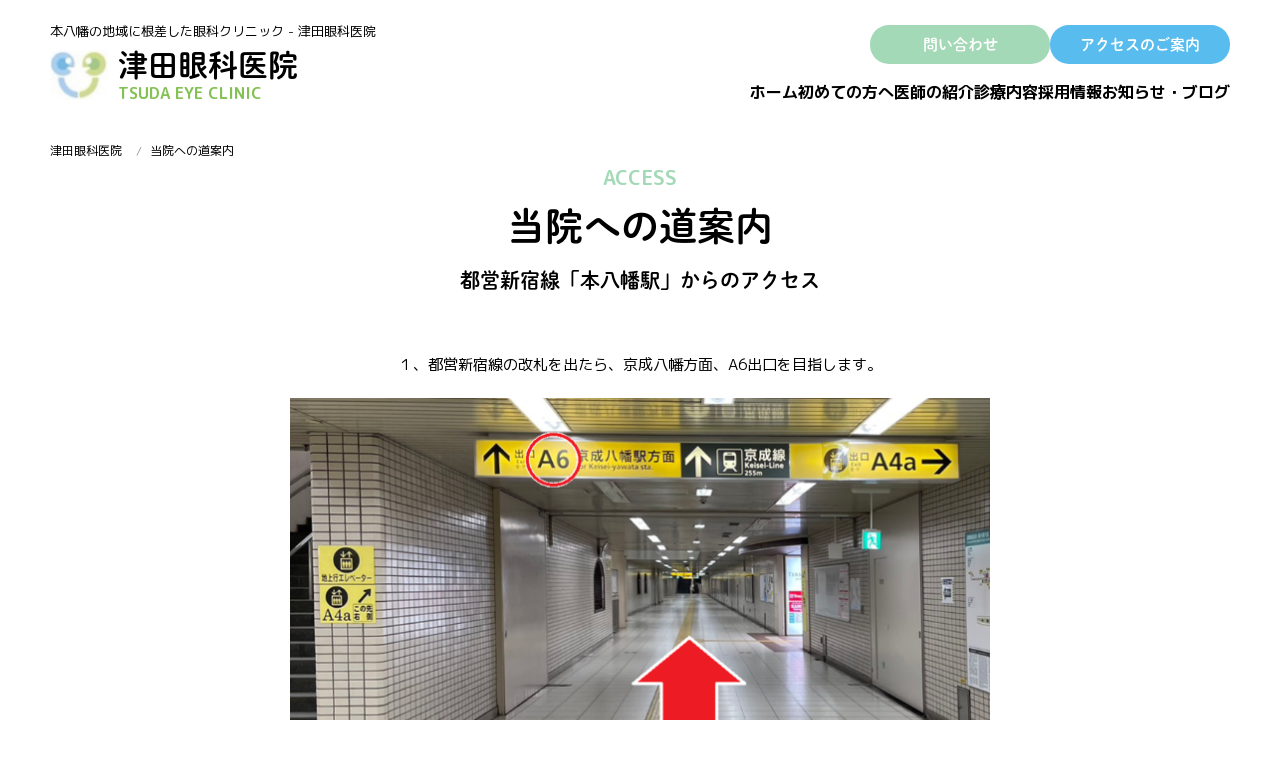

--- FILE ---
content_type: text/html; charset=UTF-8
request_url: https://motoyawata-ganka.com/%E9%83%BD%E5%96%B6%E6%96%B0%E5%AE%BF%E7%B7%9A%E3%80%8C%E6%9C%AC%E5%85%AB%E5%B9%A1%E9%A7%85%E3%80%8D%E3%81%8B%E3%82%89%E3%81%AE%E3%82%A2%E3%82%AF%E3%82%BB%E3%82%B9/
body_size: 9520
content:


<!doctype html>
<html xmlns="http://www.w3.org/1999/xhtml" xml:lang="ja-JP" lang="ja-JP" prefix="og: http://ogp.me/ns#">
<head>
<meta name="robots" content="noindex"><!-- noindex / -->
<meta name="viewport" content="width=device-width, initial-scale=1.0, user-scalable=1">
<script src="/asset/js/viewport-extra.min.js" defer></script>
<script>
document.addEventListener('DOMContentLoaded', function() {
    var ua = navigator.userAgent
    var isSmartPhone = ua.indexOf('iPhone') > -1 ||
        (ua.indexOf('Android') > -1 && ua.indexOf('Mobile') > -1)
    var isTablet = !isSmartPhone && (
        ua.indexOf('iPad') > -1 ||
        (ua.indexOf('Macintosh') > -1 && 'ontouchend' in document) ||
        ua.indexOf('Android') > -1
    )
    if (isTablet) ViewportExtra.setContent({ minWidth: 1350 })
})
</script>

<title>都営新宿線「本八幡駅」からのアクセス - 津田眼科医院 | 本八幡の眼科</title>
<meta name="format-detection" content="telephone=no,address=no,email=no">
<meta name="keywords" content="" />
<!-- meta name="description" content="" / -->
<meta name="robots" content="index,follow" />
<link rel="icon" type="image/x-icon" href="/asset/img/favicon.ico">
<link rel="stylesheet" href="/asset/css/import.css" type="text/css"/>
<link rel="stylesheet" href="https://use.typekit.net/muq2ihy.css">
<script>
  (function(d) {
    var config = {
      kitId: 'ixx4jgd',
      scriptTimeout: 3000,
      async: true
    },
    h=d.documentElement,t=setTimeout(function(){h.className=h.className.replace(/\bwf-loading\b/g,"")+" wf-inactive";},config.scriptTimeout),tk=d.createElement("script"),f=false,s=d.getElementsByTagName("script")[0],a;h.className+=" wf-loading";tk.src='https://use.typekit.net/'+config.kitId+'.js';tk.async=true;tk.onload=tk.onreadystatechange=function(){a=this.readyState;if(f||a&&a!="complete"&&a!="loaded")return;f=true;clearTimeout(t);try{Typekit.load(config)}catch(e){}};s.parentNode.insertBefore(tk,s)
  })(document);
</script>
<!-- Global site tag (gtag.js) - Google Analytics -->
<script async src="https://www.googletagmanager.com/gtag/js?id=UA-228134654-1"></script>
<script>
  window.dataLayer = window.dataLayer || [];
  function gtag(){dataLayer.push(arguments);}
  gtag('js', new Date());

  gtag('config', 'UA-228134654-1');
</script>
<!-- Global site tag (gtag.js) - Google Analytics -->
<meta name='robots' content='index, follow, max-image-preview:large, max-snippet:-1, max-video-preview:-1' />

	<!-- This site is optimized with the Yoast SEO plugin v19.0 - https://yoast.com/wordpress/plugins/seo/ -->
	<meta name="description" content="本八幡の地域に根差した眼科クリニック" />
	<link rel="canonical" href="https://motoyawata-ganka.com/都営新宿線「本八幡駅」からのアクセス/" />
	<meta property="og:locale" content="ja_JP" />
	<meta property="og:type" content="article" />
	<meta property="og:title" content="都営新宿線「本八幡駅」からのアクセス - 津田眼科医院 | 本八幡の眼科" />
	<meta property="og:description" content="本八幡の地域に根差した眼科クリニック" />
	<meta property="og:url" content="https://motoyawata-ganka.com/都営新宿線「本八幡駅」からのアクセス/" />
	<meta property="og:site_name" content="津田眼科医院 | 本八幡の眼科" />
	<meta name="twitter:card" content="summary_large_image" />
	<script type="application/ld+json" class="yoast-schema-graph">{"@context":"https://schema.org","@graph":[{"@type":"Organization","@id":"https://motoyawata-ganka.com/#organization","name":"津田眼科医院","url":"https://motoyawata-ganka.com/","sameAs":[],"logo":{"@type":"ImageObject","inLanguage":"ja","@id":"https://motoyawata-ganka.com/#/schema/logo/image/","url":"https://motoyawata-ganka.com/wps/wp-content/uploads/2022/06/スクリーンショット-2022-06-13-145328.png","contentUrl":"https://motoyawata-ganka.com/wps/wp-content/uploads/2022/06/スクリーンショット-2022-06-13-145328.png","width":376,"height":90,"caption":"津田眼科医院"},"image":{"@id":"https://motoyawata-ganka.com/#/schema/logo/image/"}},{"@type":"WebSite","@id":"https://motoyawata-ganka.com/#website","url":"https://motoyawata-ganka.com/","name":"津田眼科医院 | 本八幡の眼科","description":"","publisher":{"@id":"https://motoyawata-ganka.com/#organization"},"potentialAction":[{"@type":"SearchAction","target":{"@type":"EntryPoint","urlTemplate":"https://motoyawata-ganka.com/?s={search_term_string}"},"query-input":"required name=search_term_string"}],"inLanguage":"ja"},{"@type":"WebPage","@id":"https://motoyawata-ganka.com/%e9%83%bd%e5%96%b6%e6%96%b0%e5%ae%bf%e7%b7%9a%e3%80%8c%e6%9c%ac%e5%85%ab%e5%b9%a1%e9%a7%85%e3%80%8d%e3%81%8b%e3%82%89%e3%81%ae%e3%82%a2%e3%82%af%e3%82%bb%e3%82%b9/#webpage","url":"https://motoyawata-ganka.com/%e9%83%bd%e5%96%b6%e6%96%b0%e5%ae%bf%e7%b7%9a%e3%80%8c%e6%9c%ac%e5%85%ab%e5%b9%a1%e9%a7%85%e3%80%8d%e3%81%8b%e3%82%89%e3%81%ae%e3%82%a2%e3%82%af%e3%82%bb%e3%82%b9/","name":"都営新宿線「本八幡駅」からのアクセス - 津田眼科医院 | 本八幡の眼科","isPartOf":{"@id":"https://motoyawata-ganka.com/#website"},"datePublished":"2023-01-30T10:30:11+00:00","dateModified":"2023-01-30T10:30:11+00:00","description":"本八幡の地域に根差した眼科クリニック","breadcrumb":{"@id":"https://motoyawata-ganka.com/%e9%83%bd%e5%96%b6%e6%96%b0%e5%ae%bf%e7%b7%9a%e3%80%8c%e6%9c%ac%e5%85%ab%e5%b9%a1%e9%a7%85%e3%80%8d%e3%81%8b%e3%82%89%e3%81%ae%e3%82%a2%e3%82%af%e3%82%bb%e3%82%b9/#breadcrumb"},"inLanguage":"ja","potentialAction":[{"@type":"ReadAction","target":["https://motoyawata-ganka.com/%e9%83%bd%e5%96%b6%e6%96%b0%e5%ae%bf%e7%b7%9a%e3%80%8c%e6%9c%ac%e5%85%ab%e5%b9%a1%e9%a7%85%e3%80%8d%e3%81%8b%e3%82%89%e3%81%ae%e3%82%a2%e3%82%af%e3%82%bb%e3%82%b9/"]}]},{"@type":"BreadcrumbList","@id":"https://motoyawata-ganka.com/%e9%83%bd%e5%96%b6%e6%96%b0%e5%ae%bf%e7%b7%9a%e3%80%8c%e6%9c%ac%e5%85%ab%e5%b9%a1%e9%a7%85%e3%80%8d%e3%81%8b%e3%82%89%e3%81%ae%e3%82%a2%e3%82%af%e3%82%bb%e3%82%b9/#breadcrumb","itemListElement":[{"@type":"ListItem","position":1,"name":"ホーム","item":"https://motoyawata-ganka.com/"},{"@type":"ListItem","position":2,"name":"都営新宿線「本八幡駅」からのアクセス"}]}]}</script>
	<!-- / Yoast SEO plugin. -->


<link rel='dns-prefetch' href='//s.w.org' />
<script type="text/javascript">
window._wpemojiSettings = {"baseUrl":"https:\/\/s.w.org\/images\/core\/emoji\/14.0.0\/72x72\/","ext":".png","svgUrl":"https:\/\/s.w.org\/images\/core\/emoji\/14.0.0\/svg\/","svgExt":".svg","source":{"concatemoji":"https:\/\/motoyawata-ganka.com\/wps\/wp-includes\/js\/wp-emoji-release.min.js?ver=6.0"}};
/*! This file is auto-generated */
!function(e,a,t){var n,r,o,i=a.createElement("canvas"),p=i.getContext&&i.getContext("2d");function s(e,t){var a=String.fromCharCode,e=(p.clearRect(0,0,i.width,i.height),p.fillText(a.apply(this,e),0,0),i.toDataURL());return p.clearRect(0,0,i.width,i.height),p.fillText(a.apply(this,t),0,0),e===i.toDataURL()}function c(e){var t=a.createElement("script");t.src=e,t.defer=t.type="text/javascript",a.getElementsByTagName("head")[0].appendChild(t)}for(o=Array("flag","emoji"),t.supports={everything:!0,everythingExceptFlag:!0},r=0;r<o.length;r++)t.supports[o[r]]=function(e){if(!p||!p.fillText)return!1;switch(p.textBaseline="top",p.font="600 32px Arial",e){case"flag":return s([127987,65039,8205,9895,65039],[127987,65039,8203,9895,65039])?!1:!s([55356,56826,55356,56819],[55356,56826,8203,55356,56819])&&!s([55356,57332,56128,56423,56128,56418,56128,56421,56128,56430,56128,56423,56128,56447],[55356,57332,8203,56128,56423,8203,56128,56418,8203,56128,56421,8203,56128,56430,8203,56128,56423,8203,56128,56447]);case"emoji":return!s([129777,127995,8205,129778,127999],[129777,127995,8203,129778,127999])}return!1}(o[r]),t.supports.everything=t.supports.everything&&t.supports[o[r]],"flag"!==o[r]&&(t.supports.everythingExceptFlag=t.supports.everythingExceptFlag&&t.supports[o[r]]);t.supports.everythingExceptFlag=t.supports.everythingExceptFlag&&!t.supports.flag,t.DOMReady=!1,t.readyCallback=function(){t.DOMReady=!0},t.supports.everything||(n=function(){t.readyCallback()},a.addEventListener?(a.addEventListener("DOMContentLoaded",n,!1),e.addEventListener("load",n,!1)):(e.attachEvent("onload",n),a.attachEvent("onreadystatechange",function(){"complete"===a.readyState&&t.readyCallback()})),(e=t.source||{}).concatemoji?c(e.concatemoji):e.wpemoji&&e.twemoji&&(c(e.twemoji),c(e.wpemoji)))}(window,document,window._wpemojiSettings);
</script>
<style type="text/css">
img.wp-smiley,
img.emoji {
	display: inline !important;
	border: none !important;
	box-shadow: none !important;
	height: 1em !important;
	width: 1em !important;
	margin: 0 0.07em !important;
	vertical-align: -0.1em !important;
	background: none !important;
	padding: 0 !important;
}
</style>
	<link rel='stylesheet' id='wp-block-library-css'  href='https://motoyawata-ganka.com/wps/wp-includes/css/dist/block-library/style.min.css?ver=6.0' type='text/css' media='all' />
<style id='global-styles-inline-css' type='text/css'>
body{--wp--preset--color--black: #000000;--wp--preset--color--cyan-bluish-gray: #abb8c3;--wp--preset--color--white: #ffffff;--wp--preset--color--pale-pink: #f78da7;--wp--preset--color--vivid-red: #cf2e2e;--wp--preset--color--luminous-vivid-orange: #ff6900;--wp--preset--color--luminous-vivid-amber: #fcb900;--wp--preset--color--light-green-cyan: #7bdcb5;--wp--preset--color--vivid-green-cyan: #00d084;--wp--preset--color--pale-cyan-blue: #8ed1fc;--wp--preset--color--vivid-cyan-blue: #0693e3;--wp--preset--color--vivid-purple: #9b51e0;--wp--preset--gradient--vivid-cyan-blue-to-vivid-purple: linear-gradient(135deg,rgba(6,147,227,1) 0%,rgb(155,81,224) 100%);--wp--preset--gradient--light-green-cyan-to-vivid-green-cyan: linear-gradient(135deg,rgb(122,220,180) 0%,rgb(0,208,130) 100%);--wp--preset--gradient--luminous-vivid-amber-to-luminous-vivid-orange: linear-gradient(135deg,rgba(252,185,0,1) 0%,rgba(255,105,0,1) 100%);--wp--preset--gradient--luminous-vivid-orange-to-vivid-red: linear-gradient(135deg,rgba(255,105,0,1) 0%,rgb(207,46,46) 100%);--wp--preset--gradient--very-light-gray-to-cyan-bluish-gray: linear-gradient(135deg,rgb(238,238,238) 0%,rgb(169,184,195) 100%);--wp--preset--gradient--cool-to-warm-spectrum: linear-gradient(135deg,rgb(74,234,220) 0%,rgb(151,120,209) 20%,rgb(207,42,186) 40%,rgb(238,44,130) 60%,rgb(251,105,98) 80%,rgb(254,248,76) 100%);--wp--preset--gradient--blush-light-purple: linear-gradient(135deg,rgb(255,206,236) 0%,rgb(152,150,240) 100%);--wp--preset--gradient--blush-bordeaux: linear-gradient(135deg,rgb(254,205,165) 0%,rgb(254,45,45) 50%,rgb(107,0,62) 100%);--wp--preset--gradient--luminous-dusk: linear-gradient(135deg,rgb(255,203,112) 0%,rgb(199,81,192) 50%,rgb(65,88,208) 100%);--wp--preset--gradient--pale-ocean: linear-gradient(135deg,rgb(255,245,203) 0%,rgb(182,227,212) 50%,rgb(51,167,181) 100%);--wp--preset--gradient--electric-grass: linear-gradient(135deg,rgb(202,248,128) 0%,rgb(113,206,126) 100%);--wp--preset--gradient--midnight: linear-gradient(135deg,rgb(2,3,129) 0%,rgb(40,116,252) 100%);--wp--preset--duotone--dark-grayscale: url('#wp-duotone-dark-grayscale');--wp--preset--duotone--grayscale: url('#wp-duotone-grayscale');--wp--preset--duotone--purple-yellow: url('#wp-duotone-purple-yellow');--wp--preset--duotone--blue-red: url('#wp-duotone-blue-red');--wp--preset--duotone--midnight: url('#wp-duotone-midnight');--wp--preset--duotone--magenta-yellow: url('#wp-duotone-magenta-yellow');--wp--preset--duotone--purple-green: url('#wp-duotone-purple-green');--wp--preset--duotone--blue-orange: url('#wp-duotone-blue-orange');--wp--preset--font-size--small: 13px;--wp--preset--font-size--medium: 20px;--wp--preset--font-size--large: 36px;--wp--preset--font-size--x-large: 42px;}.has-black-color{color: var(--wp--preset--color--black) !important;}.has-cyan-bluish-gray-color{color: var(--wp--preset--color--cyan-bluish-gray) !important;}.has-white-color{color: var(--wp--preset--color--white) !important;}.has-pale-pink-color{color: var(--wp--preset--color--pale-pink) !important;}.has-vivid-red-color{color: var(--wp--preset--color--vivid-red) !important;}.has-luminous-vivid-orange-color{color: var(--wp--preset--color--luminous-vivid-orange) !important;}.has-luminous-vivid-amber-color{color: var(--wp--preset--color--luminous-vivid-amber) !important;}.has-light-green-cyan-color{color: var(--wp--preset--color--light-green-cyan) !important;}.has-vivid-green-cyan-color{color: var(--wp--preset--color--vivid-green-cyan) !important;}.has-pale-cyan-blue-color{color: var(--wp--preset--color--pale-cyan-blue) !important;}.has-vivid-cyan-blue-color{color: var(--wp--preset--color--vivid-cyan-blue) !important;}.has-vivid-purple-color{color: var(--wp--preset--color--vivid-purple) !important;}.has-black-background-color{background-color: var(--wp--preset--color--black) !important;}.has-cyan-bluish-gray-background-color{background-color: var(--wp--preset--color--cyan-bluish-gray) !important;}.has-white-background-color{background-color: var(--wp--preset--color--white) !important;}.has-pale-pink-background-color{background-color: var(--wp--preset--color--pale-pink) !important;}.has-vivid-red-background-color{background-color: var(--wp--preset--color--vivid-red) !important;}.has-luminous-vivid-orange-background-color{background-color: var(--wp--preset--color--luminous-vivid-orange) !important;}.has-luminous-vivid-amber-background-color{background-color: var(--wp--preset--color--luminous-vivid-amber) !important;}.has-light-green-cyan-background-color{background-color: var(--wp--preset--color--light-green-cyan) !important;}.has-vivid-green-cyan-background-color{background-color: var(--wp--preset--color--vivid-green-cyan) !important;}.has-pale-cyan-blue-background-color{background-color: var(--wp--preset--color--pale-cyan-blue) !important;}.has-vivid-cyan-blue-background-color{background-color: var(--wp--preset--color--vivid-cyan-blue) !important;}.has-vivid-purple-background-color{background-color: var(--wp--preset--color--vivid-purple) !important;}.has-black-border-color{border-color: var(--wp--preset--color--black) !important;}.has-cyan-bluish-gray-border-color{border-color: var(--wp--preset--color--cyan-bluish-gray) !important;}.has-white-border-color{border-color: var(--wp--preset--color--white) !important;}.has-pale-pink-border-color{border-color: var(--wp--preset--color--pale-pink) !important;}.has-vivid-red-border-color{border-color: var(--wp--preset--color--vivid-red) !important;}.has-luminous-vivid-orange-border-color{border-color: var(--wp--preset--color--luminous-vivid-orange) !important;}.has-luminous-vivid-amber-border-color{border-color: var(--wp--preset--color--luminous-vivid-amber) !important;}.has-light-green-cyan-border-color{border-color: var(--wp--preset--color--light-green-cyan) !important;}.has-vivid-green-cyan-border-color{border-color: var(--wp--preset--color--vivid-green-cyan) !important;}.has-pale-cyan-blue-border-color{border-color: var(--wp--preset--color--pale-cyan-blue) !important;}.has-vivid-cyan-blue-border-color{border-color: var(--wp--preset--color--vivid-cyan-blue) !important;}.has-vivid-purple-border-color{border-color: var(--wp--preset--color--vivid-purple) !important;}.has-vivid-cyan-blue-to-vivid-purple-gradient-background{background: var(--wp--preset--gradient--vivid-cyan-blue-to-vivid-purple) !important;}.has-light-green-cyan-to-vivid-green-cyan-gradient-background{background: var(--wp--preset--gradient--light-green-cyan-to-vivid-green-cyan) !important;}.has-luminous-vivid-amber-to-luminous-vivid-orange-gradient-background{background: var(--wp--preset--gradient--luminous-vivid-amber-to-luminous-vivid-orange) !important;}.has-luminous-vivid-orange-to-vivid-red-gradient-background{background: var(--wp--preset--gradient--luminous-vivid-orange-to-vivid-red) !important;}.has-very-light-gray-to-cyan-bluish-gray-gradient-background{background: var(--wp--preset--gradient--very-light-gray-to-cyan-bluish-gray) !important;}.has-cool-to-warm-spectrum-gradient-background{background: var(--wp--preset--gradient--cool-to-warm-spectrum) !important;}.has-blush-light-purple-gradient-background{background: var(--wp--preset--gradient--blush-light-purple) !important;}.has-blush-bordeaux-gradient-background{background: var(--wp--preset--gradient--blush-bordeaux) !important;}.has-luminous-dusk-gradient-background{background: var(--wp--preset--gradient--luminous-dusk) !important;}.has-pale-ocean-gradient-background{background: var(--wp--preset--gradient--pale-ocean) !important;}.has-electric-grass-gradient-background{background: var(--wp--preset--gradient--electric-grass) !important;}.has-midnight-gradient-background{background: var(--wp--preset--gradient--midnight) !important;}.has-small-font-size{font-size: var(--wp--preset--font-size--small) !important;}.has-medium-font-size{font-size: var(--wp--preset--font-size--medium) !important;}.has-large-font-size{font-size: var(--wp--preset--font-size--large) !important;}.has-x-large-font-size{font-size: var(--wp--preset--font-size--x-large) !important;}
</style>
<link rel='stylesheet' id='wp-pagenavi-css'  href='https://motoyawata-ganka.com/wps/wp-content/plugins/wp-pagenavi/pagenavi-css.css?ver=2.70' type='text/css' media='all' />
<link rel="https://api.w.org/" href="https://motoyawata-ganka.com/wp-json/" /><link rel="alternate" type="application/json" href="https://motoyawata-ganka.com/wp-json/wp/v2/pages/768" /><link rel="EditURI" type="application/rsd+xml" title="RSD" href="https://motoyawata-ganka.com/wps/xmlrpc.php?rsd" />
<link rel="wlwmanifest" type="application/wlwmanifest+xml" href="https://motoyawata-ganka.com/wps/wp-includes/wlwmanifest.xml" /> 
<meta name="generator" content="WordPress 6.0" />
<link rel='shortlink' href='https://motoyawata-ganka.com/?p=768' />
<link rel="alternate" type="application/json+oembed" href="https://motoyawata-ganka.com/wp-json/oembed/1.0/embed?url=https%3A%2F%2Fmotoyawata-ganka.com%2F%25e9%2583%25bd%25e5%2596%25b6%25e6%2596%25b0%25e5%25ae%25bf%25e7%25b7%259a%25e3%2580%258c%25e6%259c%25ac%25e5%2585%25ab%25e5%25b9%25a1%25e9%25a7%2585%25e3%2580%258d%25e3%2581%258b%25e3%2582%2589%25e3%2581%25ae%25e3%2582%25a2%25e3%2582%25af%25e3%2582%25bb%25e3%2582%25b9%2F" />
<link rel="alternate" type="text/xml+oembed" href="https://motoyawata-ganka.com/wp-json/oembed/1.0/embed?url=https%3A%2F%2Fmotoyawata-ganka.com%2F%25e9%2583%25bd%25e5%2596%25b6%25e6%2596%25b0%25e5%25ae%25bf%25e7%25b7%259a%25e3%2580%258c%25e6%259c%25ac%25e5%2585%25ab%25e5%25b9%25a1%25e9%25a7%2585%25e3%2580%258d%25e3%2581%258b%25e3%2582%2589%25e3%2581%25ae%25e3%2582%25a2%25e3%2582%25af%25e3%2582%25bb%25e3%2582%25b9%2F&#038;format=xml" />
</head>

<body class="page-template page-template-access_template page-template-access_template-php page page-id-768 %e9%83%bd%e5%96%b6%e6%96%b0%e5%ae%bf%e7%b7%9a%e3%80%8c%e6%9c%ac%e5%85%ab%e5%b9%a1%e9%a7%85%e3%80%8d%e3%81%8b%e3%82%89%e3%81%ae%e3%82%a2%e3%82%af%e3%82%bb%e3%82%b9">


<header>
 <div class="header--insert">
  <div class="logo">
   <a href="/" class="cover"></a>
   <h1>本八幡の地域に根差した眼科クリニック - 津田眼科医院</h1>
    <div class="inn">
    <div class="mark"><img src="/asset/img/logo.jpg" alt="津田眼科医院ロゴ"/></div>
    <div class="box">
     <h2 class="dnp">津田眼科医院</h2>
     <div class="eng">TSUDA EYE CLINIC</div>
    </div>
   </div>
  </div><!--logo-->
  
  <div class="right">
   <div class="inn">
    <!--<div class="tel din"><a href="tel:0473352210"><span>tel</span>047-335-2210</a></div>-->
    <div class="btn dnp --s"><a href="/contact/"><span>問い合わせ</span></a></div>
    <div class="btn dnp"><a href="/access/"><span>アクセスのご案内</span></a></div>
   </div><!--inn-->
   <div class="globalmenu">
    <ul>
     <li><a href="/"><span>ホーム</span></a></li>
     <li><a href="/customer/"><span>初めての方へ</span></a></li>
     <li><a href="/doctor/"><span>医師の紹介</span></a></li>
     <li><a href="/guide/"><span>診療内容</span></a></li>
     <li><a href="/recruit/"><span>採用情報</span></a></li>
     <li><a href="/news/"><span>お知らせ・ブログ</span></a></li>
    </ul>
   </div><!--globalmenu-->
  </div><!--right-->
  
 </div><!--header--insert-->
</header>

<header class="header__container--sp">
 <div class="header__insert--sp">
		<div class="header__logo--sp">
		 <div class="logo">
    <a href="/" class="cover"></a>
    <h1>本八幡の地域に根差した眼科クリニック - 津田眼科医院</h1>
     <div class="inn">
     <div class="mark"><img src="/asset/img/logo.jpg" alt="津田眼科医院ロゴ"/></div>
     <div class="box">
      <h2 class="dnp">津田眼科医院</h2>
      <div class="eng">TSUDA EYE CLINIC</div>
     </div>
    </div>
   </div><!--logo-->
		</div>
		<div id="menuRight">
			<div class="hamburger">
				<a class="menu-trigger" href="javascript:;">
					<span></span>
					<span></span>
					<span></span>
				</a>
			</div><!--hamburger-->
		</div><!--menuRight-->
	</div><!--wrap-->
	
	<nav class="slide__menu">
    <div class="slide__global">
      <div class="slide__logo">
       <div class="logo">
        <a href="/" class="cover"></a>
         <div class="inn">
         <div class="mark"><img src="/asset/img/logo.jpg" alt="津田眼科医院ロゴ"/></div>
         <div class="box">
          <h2 class="dnp">津田眼科医院</h2>
          <div class="eng">TSUDA EYE CLINIC</div>
         </div>
        </div>
       </div><!--logo-->
      </div>
      
      <div class="menu__list--sp">
        <ul>
          <li><a href="/"><span>ホーム</span></a></li>
          <li><a href="/customer/"><span>初めての方へ</span></a></li>
          <li><a href="/doctor/"><span>医師の紹介</span></a></li>
          <li><a href="/guide/"><span>診療内容</span></a></li>
          <li><a href="/recruit/"><span>採用情報</span></a></li>
          <li><a href="/news/"><span>お知らせ・ブログ</span></a></li>
        </ul>
      </div><!--menulist-->
      <div class="slide__btn--cvn">
        <ul>
          <li class="--s"><a href="/contact/"><span>問い合わせ</span></a></li>
          <li><a href="/access/"><span>アクセスのご案内</span></a></li>
        </ul>
      </div>
    </div><!--globalmenu-->
    <div class="min__menu">
     <p class="info__txt--sp">〒207-0021 千葉県市川市八幡4-4-7 <br/>
     シュラインサイドビル202<br/>
     <!--<a href="tel:0473352210">TEL：047-335-2210</a>--></p>
     
     <p class="info__txt--sp">JR本八幡駅／徒歩5分　京成八幡駅／徒歩1分<br/>
     都営新宿線本八幡駅／徒歩3分　京成バス京成八幡駅／徒歩1分</p>
    </div>
  </nav>
</header>
<style>
	.greeting > .txt > img{
		margin: 20px 0 50px 0;
	}
</style>

<div class="bread">
 <ul>
  <li><a href="/">津田眼科医院</a></li>
  <li>当院への道案内</li>
 </ul>
</div><!--bread-->

<article style="padding-bottom: 0;">

<div class="title" style="margin-bottom: 60px;">
 <div class="eng">ACCESS</div>
 <h2 class="dnp">当院への道案内<span><br>都営新宿線「本八幡駅」からのアクセス</span></h2>
</div><!--title-->
  
<section class="lens--container">
 <div class="lens--insert">
  
<section class="greeting--container">
<div class="greeting--insert">
<div class="greeting">
<div class="txt">
１、都営新宿線の改札を出たら、京成八幡方面、A6出口を目指します。<br>
<img src="https://motoyawata-ganka.com/wps/wp-content/uploads/2023/01/都営新宿①.png" alt="" width="700" class="alignnone size-full wp-image-769" srcset="https://motoyawata-ganka.com/wps/wp-content/uploads/2023/01/都営新宿①.png 703w, https://motoyawata-ganka.com/wps/wp-content/uploads/2023/01/都営新宿①-300x172.png 300w" sizes="(max-width: 703px) 100vw, 703px" /><br>
２、A6出口を出たら、まっすぐ進みます。<br>
<img src="https://motoyawata-ganka.com/wps/wp-content/uploads/2023/01/都営新宿②.png" alt="" width="700" class="alignnone size-full wp-image-770" srcset="https://motoyawata-ganka.com/wps/wp-content/uploads/2023/01/都営新宿②.png 826w, https://motoyawata-ganka.com/wps/wp-content/uploads/2023/01/都営新宿②-300x210.png 300w, https://motoyawata-ganka.com/wps/wp-content/uploads/2023/01/都営新宿②-768x537.png 768w" sizes="(max-width: 826px) 100vw, 826px" /><br>
３、京成線の線路沿いにまっすぐ進んでいきます。<br>
<img src="https://motoyawata-ganka.com/wps/wp-content/uploads/2023/01/都営新宿③.png" alt="" width="700" class="alignnone size-full wp-image-771" srcset="https://motoyawata-ganka.com/wps/wp-content/uploads/2023/01/都営新宿③.png 802w, https://motoyawata-ganka.com/wps/wp-content/uploads/2023/01/都営新宿③-300x192.png 300w, https://motoyawata-ganka.com/wps/wp-content/uploads/2023/01/都営新宿③-768x491.png 768w" sizes="(max-width: 802px) 100vw, 802px" /><br>
４、京成線の踏切が見えてきますので、踏切を渡ります。<br>
<img src="https://motoyawata-ganka.com/wps/wp-content/uploads/2023/01/都営新宿④.png" alt="" width="700" class="alignnone size-full wp-image-772" srcset="https://motoyawata-ganka.com/wps/wp-content/uploads/2023/01/都営新宿④.png 823w, https://motoyawata-ganka.com/wps/wp-content/uploads/2023/01/都営新宿④-300x204.png 300w, https://motoyawata-ganka.com/wps/wp-content/uploads/2023/01/都営新宿④-768x522.png 768w" sizes="(max-width: 823px) 100vw, 823px" /><br>
５、踏切を渡り、少し進むと道路の右側に美容院や整骨院が入っている薄いピンクのビルが見えてきます。<br>
<img src="https://motoyawata-ganka.com/wps/wp-content/uploads/2023/01/都営新宿⑤.png" alt="" width="700" class="alignnone size-full wp-image-773" srcset="https://motoyawata-ganka.com/wps/wp-content/uploads/2023/01/都営新宿⑤.png 739w, https://motoyawata-ganka.com/wps/wp-content/uploads/2023/01/都営新宿⑤-300x235.png 300w" sizes="(max-width: 739px) 100vw, 739px" /><br>
６、少し奥まったところの、階段を上り、2階に当院の入口があります。<br>
<img src="https://motoyawata-ganka.com/wps/wp-content/uploads/2023/01/都営新宿⑥.png" alt="" width="700" class="alignnone size-full wp-image-774" srcset="https://motoyawata-ganka.com/wps/wp-content/uploads/2023/01/都営新宿⑥.png 792w, https://motoyawata-ganka.com/wps/wp-content/uploads/2023/01/都営新宿⑥-300x222.png 300w, https://motoyawata-ganka.com/wps/wp-content/uploads/2023/01/都営新宿⑥-768x567.png 768w" sizes="(max-width: 792px) 100vw, 792px" /></div>
</div>
</div>
</section>
	 
 </div><!-medical--insert-->
</section><!--medical--container-->


</article>

<style>
  div.access-width {
    width: 70%;
    margin: auto;
  }

  .footer-left {
    text-align: left;
  }

  .footer-text {
    margin: 0 !important;
    padding-top: 10px;
  }

  .access-text {
    padding-left: 5%;
  }

  .access-text table,
  .access-text tr,
  .access-text td:nth-of-type(1) {
    border-collapse: collapse;
    border: 1px solid #333;
    padding: 0 2%;
    width: 30%;
  }

  .access-text table,
  .access-text tr,
  .access-text td:nth-of-type(2) {
    border-collapse: collapse;
    border: 1px solid #333;
    padding: 0 2%;
    width: 70%;
  }

  .access-text table tr td:nth-of-type(1) {
    background-color: #FFE;
  }

  .access-text table tr td a {
    color: blue;
    text-decoration: underline;
  }

  .access-text table {
    width: 100%;
  }

  @media screen and (max-width: 900px) {
    div.access-width {
      width: 90%;
    }

    .access-text table td {
      border: none !important;
      display: block !important;
      width: 100% !important;
    }
  }
</style>

<section class="access--container">
  <div class="map"><iframe
      src="https://www.google.com/maps/embed?pb=!1m18!1m12!1m3!1d12956.694853042214!2d139.92298317952736!3d35.72194607399912!2m3!1f0!2f0!3f0!3m2!1i1024!2i768!4f13.1!3m3!1m2!1s0x601886ce2a1c56b3%3A0x27944476a7cda2df!2z5rSl55Sw55y856eR5Yy76Zmi!5e0!3m2!1sja!2sjp!4v1650997441843!5m2!1sja!2sjp"
      width="600" height="450" style="border:0;" allowfullscreen="" loading="lazy"
      referrerpolicy="no-referrer-when-downgrade"></iframe></div>
  <div class="access-root">
    <p>〒272-0021<br>千葉県市川市八幡4-4-7 シュラインサイドビル202</p>
  </div>

  <div class="footer-left access-width">
    <p class="footer-text">◎電車・バスをご利用の場合</p>
    <div class="footer-inner-text access-text">
      <table>

        <tr>
          <td>ＪＲ総武線<br>「本八幡駅」中央改札</td>
          <td>徒歩５分&emsp;<a
              href="https://motoyawata-ganka.com/jr%E7%B7%8F%E6%AD%A6%E7%B7%9A%E3%80%8C%E6%9C%AC%E5%85%AB%E5%B9%A1%E9%A7%85%E3%80%8D%E3%81%8B%E3%82%89%E3%81%AE%E3%82%A2%E3%82%AF%E3%82%BB%E3%82%B9/">[写真で確認]</a><br>改札を出てまっすぐ進み、右手(北口)の階段を下った先にロータリーがあります。<br>ロータリーから伸びている大きな道路をまっすぐ進んでいくと京成線の踏切があります。<br>踏切を渡るとすぐに、クリニックのビルが右手に見えてきます。
          </td>
        </tr>

        <tr>
          <td>都営新宿線<br>「本八幡駅」A6出口</td>
          <td>徒歩３分&emsp;<a
              href="https://motoyawata-ganka.com/%E9%83%BD%E5%96%B6%E6%96%B0%E5%AE%BF%E7%B7%9A%E3%80%8C%E6%9C%AC%E5%85%AB%E5%B9%A1%E9%A7%85%E3%80%8D%E3%81%8B%E3%82%89%E3%81%AE%E3%82%A2%E3%82%AF%E3%82%BB%E3%82%B9/">[写真で確認]</a><br>A6出口を出て、京成線の線路沿いをまっすぐ進みます。<br>左手に見えてくる踏切を渡るとすぐに、クリニックのビルが右手に見えてきます。
          </td>
        </tr>

        <tr>
          <td>京成本線<br>「京成八幡駅」3番出口</td>
          <td>徒歩１分&emsp;<a
              href="https://motoyawata-ganka.com/%E4%BA%AC%E6%88%90%E6%9C%AC%E7%B7%9A%E3%80%8C%E4%BA%AC%E6%88%90%E5%85%AB%E5%B9%A1%E9%A7%85%E3%80%8D%E3%81%8B%E3%82%89%E3%81%AE%E3%82%A2%E3%82%AF%E3%82%BB%E3%82%B9/">[写真で確認]</a><br>3番出口の階段を下りて、まっすぐ進むと左手に踏切が見えてきます。<br>踏切を渡るとすぐに、クリニックのビルが右手に見えてきます。
          </td>
        </tr>

        <tr>
          <td>京成バス<br>「京成八幡駅」下車</td>
          <td>徒歩１分&emsp;<a
              href="https://motoyawata-ganka.com/%E4%BA%AC%E6%88%90%E3%83%90%E3%82%B9%E3%80%8C%E4%BA%AC%E6%88%90%E5%85%AB%E5%B9%A1%E9%A7%85%E3%80%8D%E3%81%8B%E3%82%89%E3%81%AE%E3%82%A2%E3%82%AF%E3%82%BB%E3%82%B9/">[写真で確認]</a><br>「京成八幡駅」で下車し、徒歩1分です。<br>調剤薬局「スミレ」（2号店ではなく1号店）の隣にクリニックのビルがあります。
          </td>
        </tr>

      </table>
    </div>
    <p class="footer-text">◎車でお越しの方</p>
    <div class="access-text">
      <p class="footer-inner-text">京葉道路「市川IC」から1.5km<br>駐車場は近辺のコインパーキング(有料)をご利用ください。</p>
    </div>
    <p class="footer-text">◎自転車でお越しの方</p>
    <div class="access-text">
      <p class="footer-inner-text">ビルの入り口付近の駐輪場をご利用ください。</p>
    </div>
  </div>

</section><!--access--container-->

<footer>

  <div class="bnr">
    <div class="tmb"><a href="https://doctorsfile.jp/h/58625/df/1/" target="_blank"><img src="/asset/img/bnr01.jpg"
          alt="ドクターズファイル・津田眼科医院 | 守屋 文貴 院長" /></a></div>
    <div class="tmb"><a href="https://doctorsfile.jp/h/58625/mt/1/" target="_blank"><img src="/asset/img/bnr02.jpg"
          alt="ドクターズファイル・津田眼科医院 | 60代からの白内障の治療と予防法" /></a></div>
    <div class="tmb"><a href="https://doctorsfile.jp/h/58625/mt/2/" target="_blank"><img src="/asset/img/bnr03.jpg"
          alt="ドクターズファイル・津田眼科医院 | 40代以上がチェックしておくべき目の病気とは緑内障など" /></a></div>
  </div><!--bnr-->

  <div class="footer--insert">
    <div class="logo-footer">
      <div class="mark"><img src="/asset/img/logo.jpg" /></div>
      <div class="box">
        <h2 class="dnp">津田眼科医院</h2>
        <div class="eng">TSUDA EYE CLINIC</div>
      </div>
    </div><!--logo-->
    <div class="schedule">
      <div class="md">診療科目／眼科</div>


      <table>
        <tr>
          <th>診療受付</th>
          <td>月</td>
          <td>火</td>
          <td>水</td>
          <td>木</td>
          <td>金</td>
          <td>土</td>
          <td>日・祝</td>
        </tr>
        <tr>
          <th>09:30 - 12:30</th>
          <td>○</td>
          <td>○</td>
          <td>○</td>
          <td>ー</td>
          <td>○</td>
          <td>○<span>13:00まで</span></td>
          <td>ー</td>
        </tr>
        <tr>
          <th>14:00 - 18:00</th>
          <td>○</td>
          <td>○</td>
          <td>○</td>
          <td>ー</td>
          <td>○</td>
          <td>ー</td>
          <td>ー</td>
        </tr>
      </table>
      <p>休診日：木曜日/日曜日/祝日</p>
    </div><!--schedule-->
    <div class="info">
      <p>〒272-0021<br />千葉県市川市八幡4-4-7<br />シュラインサイドビル202</p>
      <!--<div class="tel din"><a href="tel:0473352210"><span>tel</span>047-335-2210</a></div>-->
      <div class="btn"><a href="/contact/"><span>問い合わせ</span></a></div>
      <div class="way">JR本八幡駅／徒歩5分　 京成八幡駅／徒歩1分<br />都営新宿線本八幡駅／徒歩3分</div>
    </div><!--info-->
  </div><!--footer--insert-->
  <div class="copyright">© 津田眼科医院(TSUDA EYE CLINIC) ALL RIGHTS RESERVED.</div>

</footer>


<div id="up"><a href="#"><i class="ri-arrow-up-s-fill"></i></a></div>

<script src="/asset/js/import.js" language="JavaScript"></script>
<script type="text/javascript">
(function($){
$(window).on('load',function(){
	$(".tab li").click(function() {
		var index = $(".tab li").index(this);
		$(".content li").css("display","none");
		$(".content li").eq(index).css("display","flex");
		$(".tab li").removeClass('select');
		$(this).addClass("select")
	});
});
})(jQuery);
</script>
</body>
</html>


--- FILE ---
content_type: text/css
request_url: https://motoyawata-ganka.com/asset/css/import.css
body_size: 338
content:
@charset "utf-8";
/* CSS Document *
----------------------------------------- */
@import url("reset.css");
@import url("default.css");
@import url("general.css");
@import url("header.css");
@import url("footer.css");
@import url("layout.css");
@import url("link.css");
@import url("remixicon.css");
@import url("responsive.css");


/*
  font-family: 'Montserrat', sans-serif;
*/
@import url('https://fonts.googleapis.com/css?family=Montserrat:300,400,500,600,700,800,900');
/*
  font-family: 'Oswald', sans-serif;
*/
@import url('https://fonts.googleapis.com/css?family=Oswald:200,300,400,500,600,700&display=swap');

/*
DIN 2014
font-family: din-2014,sans-serif;
font-weight: 400;
font-style: normal;
*/

/********日本語フォント*************/




/* M+ 1p */
/*
  font-family: 'M PLUS 1p';
  
*/
@import url('https://fonts.googleapis.com/earlyaccess/mplus1p.css');


/* Rounded M+ 1c */
/*
  font-family: "Rounded Mplus 1c";
*/
@import url('https://fonts.googleapis.com/earlyaccess/roundedmplus1c.css');









--- FILE ---
content_type: text/css
request_url: https://motoyawata-ganka.com/asset/css/default.css
body_size: 899
content:
@charset "utf-8";
/* CSS Document */

/*
===== base setting ==========================================
*/

body {
 font-family: 'M PLUS 1p';
	font-size: 15px;
	font-weight: normal;
	background-color: #fff;
	margin: 0;
	padding: 0;
	line-height: 180%;
	letter-spacing:0;
	-webkit-font-smoothing: antialiased;/*フォントアンチエイリアス処理*/
	-webkit-text-size-adjust: 100%;
	-moz-text-size-adjust: 100%;
	-ms-text-size-adjust: 100%;
	-o-text-size-adjust: 100%;
	text-size-adjust: 100%;
	min-width: 1100px;
	position: relative;
}
@font-face {
  font-family: "Original Yu Gothic";
  src: local("Yu Gothic Medium");
  font-weight: 100;
}
@font-face {
  font-family: "Original Yu Gothic";
  src: local("Yu Gothic Medium");
  font-weight: 200;
}
@font-face {
  font-family: "Original Yu Gothic";
  src: local("Yu Gothic Medium");
  font-weight: 300;
}
@font-face {
  font-family: "Original Yu Gothic";
  src: local("Yu Gothic Medium");
  font-weight: 400;
}
@font-face {
  font-family: "Original Yu Gothic";
  src: local("Yu Gothic Bold");
  font-weight: bold;
}


body{overflow-x:hidden;}

hr{
	border: 0;
    height: 0;
    border-top: 1px solid rgba(0, 0, 0, 0.5);
    border-bottom: 1px solid rgba(255, 255, 255, 0.1);
    width:100%;
    margin: 16px auto 16px;
}
img {border-style:none;}
li { list-style: none; }

.clear::after {
    content: " ";
    display: block;
    clear: both;
}

/*
===== writing setting ==========================================
*/
h1, h2, h3, h4, h5 {
    font-weight: bold;
    line-height: 1.1;
}
h1{font-size: 36px;}
h2{font-size: 30px;}
h3{font-size: 24px;}
h4{font-size: 18px;}
h5{font-size: 14px;}

h1 small , h2 small , h3 small , h4 small , h5 small{
	font-size: 50%;
	color: #666;
}

.bread {
	margin: 0 auto;
	font-size: 12px;
	padding: 15px 50px 0px;
}
.bread ul li {
    display: inline;
}
.bread ul li+li::before {
    content: ' / ';
    margin: 0 5px;
    color: #999;
}

p{margin: 0 0 15px 0;}

table{margin: 0;empty-cells: show;}


/*
===== module setting ==========================================
*/
.clear {clear:both;}

#up {
  position: fixed;
  bottom: 20px;
  right: 20px;
  z-index: 9999;
}
#up a {
  background: #000;
  color: #fff;
  width: 30px;
  padding: 15px 0;
  text-align: center;
  display: block;
  border-radius: 100px;
}
#up a:hover {
  background: #555;
}

/*
===== icon setting ==========================================
*/
.fa::before{
 font-family: "Font Awesome 5 Pro";
 /*font-family: 'Font Awesome 5 Brands';*/
 font-weight: 900;
 content: ' \ ';
}








--- FILE ---
content_type: text/css
request_url: https://motoyawata-ganka.com/asset/css/header.css
body_size: 469
content:
@charset "utf-8";
/* CSS Document */

header{
 padding: 25px 50px 15px;
}
h1{
 font-size: 13px;
 font-weight: normal;
 line-height: 1;
 margin: 0 0 12px 0;
}
.header--insert{
 display: flex;
 justify-content: space-between;
}
.logo {position: relative;}
.logo .inn{
 display: flex;
 justify-content: flex-start;
 position: relative;
}
.logo .inn .mark{margin: 0 10px 0 0;}
.logo .inn .mark img{
 height: 50px;
 width: auto;
}

.logo .inn .box h2{
 font-weight: 600;
 font-size: 30px;
 line-height: 1;
}
.logo .inn .box .eng{
 font-family: "Rounded Mplus 1c";
 font-size: 16px;
 font-weight: bold;
 color: #83C154;
}
.header--insert .right .inn{
 display: flex;
 justify-content: flex-end;
 gap:0 15px;
}
.header--insert .right .inn .btn{
 width: 180px;
 text-align: center;
}
.header--insert .right .inn .btn span{
 display: block;
 color: #fff;
 background-color: #59BCEE;
 border-radius: 50px;
 padding: 12px 0;
 font-weight: 600;
 line-height: 1;
}
.--s span{
 background-color: #A3D9B6!important;
}
.header--insert .right .inn .tel{
 font-size: 30px;
 margin: 4px 0 0 0;
}
.header--insert .right .inn .tel a{
 font-weight: 600;
}
.header--insert .right .inn .tel span{
 display: inline-block;
 font-size: 20px;
 margin: 0 5px 0 0;
}
.globalmenu {
 margin: 15px 0 0 0;
}
.globalmenu ul{
 display: flex;
 gap:25px;
}
.globalmenu ul li span{
 font-size: 16px;
 font-weight: bold;
}
.globalmenu ul li.active span{
 color: #A3D9B6;
}














--- FILE ---
content_type: text/css
request_url: https://motoyawata-ganka.com/asset/css/footer.css
body_size: 451
content:
@charset "utf-8";
/* CSS Document */

footer{
 padding: 80px 0 80px 0;
 border-top: 1px solid #ddd;
}

.footer--insert{
 width: 1080px;
 margin: 0 auto;
 display: flex;
 justify-content: space-between;
}
.logo-footer{
 width: 240px;
 display: flex;
 justify-content: flex-start;
 position: relative;
}
.logo-footer .mark {
    margin: 0 10px 0 0;
}
.logo-footer .mark img{
 height: 40px;
 width: auto;
}
.logo-footer h2{
 font-weight: 600;
 font-size: 26px;
 line-height: 1;
}
.logo-footer .eng{
 font-family: "Rounded Mplus 1c";
 font-size: 13px;
 font-weight: bold;
 color: #83C154;
 line-height: 1;
 margin: 2px 0 0 0;
}
.footer--insert .schedule{
 width: 450px;
}
.footer--insert .info{
 width: auto;
}
.footer--insert .info p{
 margin: 0 0 7px 0;;
}
.footer--insert .info .tel{
 font-size: 32px;
}
.footer--insert .info .tel a{
 font-weight: 600;
}
.footer--insert .info .tel span{
 display: inline-block;
 font-size: 24px;
 margin: 0 5px 0 0;
}
.way{
 font-size: 13px;
 line-height: 150%;
 margin: 10px 0 0 0;
}


.copyright{
 font-size: 13px;
 text-align: right;
 width: 1080px;
 margin: 20px auto 0;
}

.footer--insert .info .btn span{
	display: block;
    color: #fff;
    background-color: #A3D9B6;
    border-radius: 50px;
    padding: 12px 0;
    font-weight: 600;
    line-height: 1;
    text-align: center;
}
















--- FILE ---
content_type: text/css
request_url: https://motoyawata-ganka.com/asset/css/layout.css
body_size: 4516
content:
@charset "utf-8";
/* CSS Document */
article{
 padding: 0 0 100px 0;
}
article.home{
 padding: 0 0 0 0;
}
body.archive article{
 padding: 0 0 0 0;
}
.main--container{
 padding: 0 50px 50px;
 position: relative;
}
.main--insert{
 height: calc(100vh - 200px);
 min-height: 650px;
 position: relative;
}
.main--insert img{
 width: 100%;
 height: 100%;
 object-fit: cover;
 object-position: 50% 50%;
}
.main--insert .txt{
 position: absolute;
 top: 45%;
 left: 50%;
 -webkit-transform: translateY(-45%) translateX(-50%);
 transform: translateY(-45%) translateX(-50%);
 width: 90%;
 z-index:1;
 text-align: left;
 vertical-align: middle;
 display: flex;
 justify-content: flex-end;
 
}
.main--insert .txt span{
 display:inline;
 font-weight: 600;
 line-height: 180%;
 background-color: #fff;
 padding: 4px 10px;
 font-size: 28px;
 letter-spacing: 0.05em;
}
.main--insert .txt span.sv{
 font-size: 17px;
}
.main--container .schedule{
 position: absolute;
 z-index: 2;
 right: 50px;
 bottom: 50px;
 background-color: #fff;
 padding: 30px 40px 0;
 border-radius: 30px 0 0 0;
}
.schedule h2{display: none;}
.schedule table {
    width: 100%;
    border-collapse: collapse;
}
.schedule table tbody tr {
    border-bottom: 1px solid #000;
}
.schedule table tbody tr:last-child{
 border-bottom: none;
}

.schedule table tbody tr th,
.schedule table tbody tr td {
    padding: 5px 10px;
    vertical-align: middle;
    text-align: center;
}
.schedule table tbody tr td span{
 display: block;
 font-size: 10px;
 line-height: 1;
}
.schedule table tbody tr th{
 
}
.schedule table tbody tr th{
  width: auto;
  padding: 5px 10px 5px 0;
  text-align: left;
}
.schedule p{
 margin: 5px 0 0 0;
 font-size: 14px;
}
.title{
 text-align: center;
 margin: 0 0 30px 0;
}
.title .eng{
 font-family: "Rounded Mplus 1c";
 font-size: 20px;
 font-weight: bold;
 color: #A3D9B6;
 margin: 0 0 15px 0;
}
.title h2{
 font-size: 38px;
 font-weight: 600;
}
.title h2 span{
 display: block;
 font-size: 20px;
 margin: 0 0 7px 0;
}

.news--container{
 padding: 50px 0 100px 0;
}
.news--insert {
 width: 520px;
 margin: 0 auto;
}
.news--insert dl{
 display: flex;
 position: relative;
 margin: 7px 0;
}
.news--insert dt span{
 display: inline-block;
 background-color: #A3D9B6;
 color: #fff;
 padding: 5px 10px;
 line-height: 1;
 margin: 0 25px;
 font-size: 13px;
}

.about--container{
 position: relative;
 padding: 50px 70px 50px 70px;
}
.about--container::after{
 content: '';
 display: inline-block;
 background-color: #e9fdf1;
 z-index: -1;
 position: absolute;
 left: 25%;
 right: 0;
 top: 0;
 bottom: 0;
 border-radius: 5px 0 0 5px;
}
.about--insert{
 display: flex;
 justify-content: space-between;
 align-items: center;
 max-width: 1500px;
 margin: 0 auto;
}
.about--insert .pic{
 width: 50%;
 padding: 0 50px 0 0;
}
.about--insert .pic img{
 width: 100%;
 height: auto;
}
.about--insert .txt{
 width: 50%;
 text-align: left;
}
.about--insert .txt .title{
 text-align: left;
}
.about--insert .txt p{
 line-height: 230%;
 font-size: 16px;
}
.about--insert .txt .btn{
 width: 250px;
 margin: 25px 0 0 0;
}
.about--insert .txt .btn span{
 display: block;
 text-align: center;
 padding: 10px 0;
 border-radius: 30px;
 background-color: #fff;
 position: relative;
 transition: all .3s;
}
.about--insert .txt .btn span:hover{
 color: #fff;
 background-color: #59BCEE;
 transition: all .3s;
}
.about--insert .txt .btn span i{
 position: absolute;
 right: 15px;
}
.guide--container{
 padding: 100px 0;
}
.guide--insert{
 width: 1080px;
 margin: 0 auto;
 display: flex;
 justify-content: space-between;
}
.guide--insert .title{
 width: 170px;
 text-align: right;
 margin: 0;
}
.guide--insert .copy{
 width: 300px;
 color: #EA9839;
 display: flex;
 justify-content: center;
}
.guide--insert .copy p{
 font-size: 27px;
 font-weight: 600;
 -ms-writing-mode: tb-rl;
 writing-mode: vertical-rl;
 line-height: 180%;
 letter-spacing: 0.2em;
}
.guide--insert .txt{
 width: 610px;
}
.guide--insert .txt p{
 line-height: 220%;
 margin: 0 0 20px 0;
}

.access--container{
 padding:0 80px 80px;
}
.access--container .map{
 margin: 0 0 15px 0;
}

.map iframe{
 width: 100%;
 height: 420px;
}

.bnr{
 width: 1080px;
 margin: 0 auto 50px;
 display: flex;
 justify-content: center;
 gap:20px;
}
.bnr .tmb img{
 width: 100%;
 height: auto;
}

.guideList--container{
 padding: 80px 0 120px;
}
.guideList--insert{
 width: 1080px;
 margin: 0 auto;
}


.tab{
 display: flex;
 justify-content: center;
 gap:10px;
 margin: 0 0 40px 0;
}
.tab li{
 width: 200px;
 text-align: center;
}
.tab li span{
 display: block;
 padding: 10px 0;
 background-color: #f1f1f1;
 font-size: 17px;
}
.tab li.select span{
 background-color: #A3D9B6;
 color: #fff;
}
.medical-list .content li{
 display: flex;
 justify-content:flex-start;
 flex-wrap: wrap;
}
.medical-list .content li .item{
 width: 25%;
 text-align: center;
 padding: 10px;
}
.medical-list .content li .item span{
 display: block;
 border: 1px solid #A3D9B6;
 padding: 10px 0;
 border-radius: 4px;
 transition: all .3s;
}
.medical-list .content li .item:hover span{
 background-color: #A3D9B6;
 color: #fff;
 transition: all .3s;
}

.medical-list .content li.hide {display:none;}

.medical--insert{
 width: 1080px;
 margin: 0 auto;
}
.medical--insert__single{
 border-top: 1px solid #ddd;
 padding: 70px 0 0 0;
}
.medical--insert__single h2.md{
 text-align: center;
 font-size: 27px;
 margin: 0 0 25px 0;
}
.medical--insert__single .cat{
 text-align: center;
 margin: 0 0 10px 0;
}
.medical--insert__single .cat span{
 display: inline-block;
 line-height: 1;
 background-color: #A3D9B6;
 color: #fff;
 padding: 7px 20px;
 border-radius: 30px;
 font-size: 13px;
}

.medical-entry{
 width: 850px;
 margin: 0 auto;
 font-size: 16px;
 line-height: 180%;
}
.medical-entry h2{
 font-size: 21px;
 margin:20px 0;
}
.medical-entry h3{
 font-size: 19px;
 margin:20px 0;
}
.medical-entry h4{
 font-size: 17px;
 margin:20px 0;
}
.medical-entry p{
 margin: 15px 0;
}

.connection{
 margin: 50px 0 0 0;
 background-color: #e9fdf1;
 border: 1px solid #A3D9B6;
 padding: 30px;
 border-radius: 2px;
}
.connection .md{
 font-size: 17px;
 font-weight: 700;
 margin: 0 0 10px 0;
}
.connection ul li{
 position: relative;
 padding: 0 0 0 22px;
}
.connection ul li i{
 position: absolute;
 left: 0;
}

.btn-back{
 width: 300px;
 margin: 50px auto 0;
 text-align: center;
}
.btn-back span{
 display: block;
 padding: 12px 0;
 background-color: #f1f1f1;
 position: relative;
 border-radius: 30px;
 transition: all .3s;
}
.btn-back span i{
 position: absolute;
 left: 15px;
}
.btn-back span:hover{
 background-color: #A3D9B6;
 color: #fff;
 transition: all .3s;
}


.layout--container{
 padding: 0px 0 120px;
}
.layout--insert{
 width: 1080px;
 margin: 0 auto;
}


.news-list{
 width: 850px;
 margin: 50px auto 0;
 }
.news-list dl{
 position: relative;
 display: flex;
 justify-content: space-between;
 border-top: 1px solid #eee;
 padding: 30px 0;
}
.news-list dl::before{
 content: '';
 position: absolute;
 left: 0;
 top: -1px;
 width: 150px;
 height: 1px;
 background-color: #A3D9B6;
}
.news-list dt{
 width: 150px;
}
.news-list dd{
 width: 700px;
}

.layout--container__news{
 background-color: #e9fdf1;
 padding: 70px 0;
}
.layout--insert__news{
 width: 850px;
 background-color: #fff;
 padding: 50px;
 border-radius: 5px;
}


.btn-back-news span{
 background-color: #fff;
}

.news-entry{
 font-size: 16px;
 line-height: 180%;
}
.news-entry h2{
 font-size: 21px;
 margin:20px 0;
}
.news-entry h3{
 font-size: 19px;
 margin:20px 0;
}
.news-entry h4{
 font-size: 17px;
 margin:20px 0;
}
.news-entry p{
 margin: 15px 0;
}
.news-entry img{
 max-width: 100%;
 height: auto;
}
.news-title{
 text-align: center;
 border-bottom: 1px solid #eee;
 margin: 0 0 50px 0;
}

.map-block{
 width: 800px;
 margin: 0 auto;
}
.map-tab{
 display: flex;
 justify-content:space-between;
 margin: 0 0 0px 0;
}
.map-tab li{
 width: 50%;
 text-align: center;
}
.map-tab li span{
 display: block;
 padding: 10px 0;
 background-color: #f1f1f1;
 font-size: 17px;
}
.map-tab li.select span{
 background-color: #A3D9B6;
 color: #fff;
}
.map-content{
 margin: 0 0 50px 0;
}
.map-content li.hide{
 display: none;
}
.map-content li{
 height: 420px;
 border: 1px solid #ddd;
}
.map-content li iframe{
 height: 420px;
 width: 100%;
}

.access-root{
 text-align: center;
}
.access-root > p{
 margin: 0 0 20px 0;
}
.access-root > p span{
 display: block;
 color: #777;
 font-size: 13px;
}
.access-root--insert{
 width: 800px;
 margin: 0 auto;
 display: flex;
 justify-content: space-between;
}
.access-root--insert .item{
 width: 48%;
 text-align: left;
}
.access-root--insert .item .md{
 text-align: center;
 background-color: #f1f1f1;
 padding: 8px 0;
 margin: 0 0 20px 0;
}
article.access{
 padding-bottom: 0;
}
.profile--container{
 background-color: #e9fdf1;
}
.profile--insert{
 display: flex;
 justify-content: space-between;
 align-items: center;
}
.profile--insert .pic{
 height: 450px;
 width: 50%;
}
.profile--insert .pic img{
 width: 100%;
 height: 100%;
 object-fit: cover;
 object-position: 50% 50%;
}
.profile--insert .txt{
 width: 50%;
 padding: 50px;
}
.profile--insert .txt .title{
 text-align: left;
}
.profile--insert .txt .title h2{
 font-size: 30px;
}
.profile-list dl{
 display: flex;
 justify-content: space-between;
 margin: 4px 0;
}
.profile-list dt{
 width: 100px;
}
.profile-list dd{
 width: calc(100% - 100px);
}

.greeting--container{
 margin: 0 0 80px 0;
}
.greeting--insert .pic{
 width: 500px;
 margin: 0 auto 20px;
}
.greeting--insert .pic img{
 width: 100%;
 height: auto;
}

.greeting{
 text-align: center;
}
.greeting .job{margin: 0 0 5px 0;}
.greeting .name{
 font-size: 24px;
 font-weight: bold;
 margin: 0 0 20px 0;
}
.greeting .txt{
 width: 1000px;
 margin: 0 auto 0px;
}

.layout--container__doctor{
 padding: 0 50px;
}
.layout--insert__doctor{
 background-color: #e9fdf1;
 width: 100%;
 padding: 100px 0;
 border-radius: 5px;
}
.doctor-list{
 width: 1080px;
 margin: 0 auto;
 display: flex;
 justify-content: space-between;
}
.doctor-list .item{
 width: 49%;
 background-color: #fff;
 padding: 30px;
 border-radius: 5px;
}
.doctor-list .item .pic img{
 width: 100%;
 height: 100%;
 object-fit: cover;
 object-position: 50% 50%;
}
.doctor-list .item .pic{
 width: 100%;
 height: 320px;
 margin: 0 0 15px 0;
}
.doctor-list .item .txt{
}
.doctor-list .item .txt .job{
 font-size: 13px;
}
.doctor-list .item .txt .name{
 font-size: 20px;
 font-weight: bold;
}

.bio{
 width: 100%;
 margin: 20px 0 0 0;
}
.bio dl{
 margin: 0 0 0px 0;
}
.bio dl:last-child{margin: 0;}
.bio dt{
 width: 100%;
 font-weight: bold;
 border-bottom: 1px solid #eee;
 font-size: 16px;
 padding: 0 0 5px 0;
 margin: 0 0 10px 0;
}
.bio dd{
 width:100%;
}
.bio dd span{
 font-weight: bold;
 display: block;
 margin: 12px 0 0 0;
}

.message .md{
 font-family: "Rounded Mplus 1c";
 font-size: 35px;
 font-weight: bold;
 color: #A3D9B6;
 letter-spacing: 0.05em;
 margin: 0 0 10px 0;
 text-align: center;
}
.message hr{
 width: 40px;
 margin: 30px auto 20px;
}
.message .txt{
 text-align: center;
 line-height: 200%;
}

.recruitment {
 margin: 50px 0 0 0;
}
.recruitment .md {
    margin-bottom: 30px;
    text-align: center;
    position: relative;
    font-size: 17px;
}
.recruitment .md span{
	background-color: #fff;
	display: inline-block;
	padding: 5px 20px;
	position: relative;
	font-size: 20px;
	font-weight: bold;
}
.recruitment .md:before {
    content: '';
    display: block;
    width: 100%;
    height: 1px;
    background-color: #ddd;
    position: absolute;
    top: 0;
    bottom: 0;
    left: 0;
    margin: auto;
}

.recruitment .tab li{
 width: 250px;
}
.recruitment .content li.hide{display: none;}
.recruitment .content li table {
    width: 100%;
    border-collapse: collapse;
}
.recruitment .content li table tbody tr {
    border-top: 1px solid #eee;
}
.recruitment .content li table tbody tr:first-child{
 border: none;
 padding-top: 0;
}
.recruitment .content li table tbody tr th,
.recruitment .content li table tbody tr td {
    padding: 15px 0px;
    vertical-align: middle;
    text-align: left;
}
.recruitment .content li table tbody tr th{
  width: 200px;
  font-weight: bold;
  text-align: left;
}
.layout--container__recruit{
 padding-bottom: 0;
}

.md-box{
 text-align: center;
 position: relative;
 padding: 75px 0 0 0;
 margin: 0 0 40px 0;
}
.md-box::before{
 content: '';
 width: 1px;
 height: 60px;
 background-color: #000;
 position: absolute;
 top: 0;
}
.md-box .dnp{
 font-size: 30px;
 font-weight: bold;
}
.md-box .eng{
 font-family: "Rounded Mplus 1c";
 font-size: 16px;
 font-weight: bold;
 color: #A3D9B6;
 margin: 10px 0 5px 0;
}
.md-box p{
 font-size: 17px;
}

.layout--insert__point{
 width: 75%;
}
.point-list{
 width: 100%;
}
.point-list .item{
 display: flex;
 justify-content: space-between;
 align-items: center;
}
.point-list .item.even{
 flex-direction: row-reverse;
 margin: 40px 0;
}
.point-list .pic{
 width: 48%;
 height: 350px;
}
.point-list .pic img{
 width: 100%;
 height: 100%;
 object-fit: cover;
 object-position: 50% 50%;
}
.point-list .txt{
 width: 48%;
}
.point-list .txt .num{
 font-family: "Rounded Mplus 1c";
 font-size: 16px;
 font-weight: bold;
 color: #A3D9B6;
 margin: 0 0 5px 0;
}
.point-list .txt p span{
 display: block;
 color: #777;
 font-size: 13px;
 margin: 5px 0 0 0;
}
.point-list .txt h3{
 font-size: 26px;
 font-weight: bold;
 margin: 10px 0 20px 0;
}

.flow--container{
 padding: 0 50px;
 margin: 0 0 80px 0;
}
.flow--insert{
 width: 100%;
 padding: 80px 0;
 background-color: #e9fdf1;
 border-radius: 5px;
}

.flow-list{
 background-color: #fff;
 width: 1080px;
 margin: 0 auto;
 padding: 50px;
 border-radius: 5px;
}
.flow-list .item{
 display: flex;
 justify-content: space-between;
 margin: 0 0 30px 0;
}
.flow-list .item:last-child{margin: 0;}
.flow-list .item .num{
 width: 100px;
 text-align: center;
 font-family: "Rounded Mplus 1c";
 font-size: 20px;
 font-weight: bold;
 color: #A3D9B6;
 margin: 0 0 15px 0;
 line-height: 1;
}
.flow-list .item .num span{
 display: block;
 font-size: 35px;
 margin: 5px 0 0 0;
}
.flow-list .item .box{
 width: calc(100% - 140px);
}
.flow-list .item .box h3{
 border-bottom: 1px solid #eee;
 font-size: 23px;
 padding: 0 0 10px 0;
 margin: 0 0 20px 0;
}

.reserve--insert {text-align: center;}
.reserve--insert hr{
 width: 40px;
}
.reserve--insert .tel{
 font-size: 42px;
}
.reserve--insert p{
 margin: 0 0 5px 0;
}
.reserve--insert .tel span{
 display: inline-block;
 font-size: 24px;
 margin: 0 5px 0 0;
}

.faq--insert{
 width: 1080px;
 margin: 0px auto 0;
}

.faq-list dl{margin: 0 0 15px 0;}
.faq-list dt {
   background-color: #e9fdf1;
   padding: 35px 25px 35px 70px;
   cursor: pointer;
   position: relative;
   font-size: 17px;
}
.faq-list dt span{
 font-family: din-2014,sans-serif;
 font-weight: 700;
 font-size: 35px;
 color: #73c393;
 position: absolute;
 left: 25px;
}
.faq-list dt:before {
 display: block;
 content: "＋";
 position: absolute;
 top: 35%;
 right: 15px;
 font-weight: bold;
}
.faq-list dt.active:before {
 content: "ー";
}
.faq-list dd {
 background-color: #e9fdf1;
 padding: 0 25px 0 70px;
 display: none;
 position: relative;
}
.faq-list dd p span{
 color: #df343d;
 font-weight: 800;
}
.answer{
 border-top: 1px solid #ddd;
 padding: 35px 0;
 font-size: 17px;
 line-height: 180%;
 position: relative;
}
.answer a:link{text-decoration: underline;}
.faq-list dd .answer > span{
 font-family: din-2014,sans-serif;
 font-weight: 700;
 font-size: 35px;
 color: #df343d;
 position: absolute;
 left: -45px;
}

.main-customer{
 height: 450px;
 position: relative;
}
.main-customer .title{
 position: absolute;
 top: 50%;
 left: 50%;
 -webkit-transform: translateY(-50%) translateX(-50%);
 transform: translateY(-50%) translateX(-50%);
 width: 95%;
 z-index:1;
 text-align: center;
 vertical-align: middle;
}
#loop {margin: 0px auto 30px; width: 100%; height:530px; text-align: left; position: relative; overflow: hidden;z-index: 0;}
#loop ul {height:530px; float: left; display: inline; overflow: hidden; margin:0; padding:0;}
#loop ul li { width: 360px; height:auto; float: left; display: inline; overflow: hidden;}
#loop ul li img{
 width: 100%;
 height: auto;
 padding:0 20px;
 border: none;
}

.first-guide {
 margin: 0 0 30px 0;
}
.first-guide h2{
 text-align: center;
 margin: 50px 0 20px 0;
 line-height: 150%;
 font-size: 26px;
}
.first-guide p{
 text-align: center;
}

.reserve-box{
 margin: 0 0 50px 0;
}
.reserve-box p{
 text-align: center;
}

.hope{
 width: 1080px;
 margin: 30px auto;
 font-size: 14px;
}
.hope h3{
 font-size: 18px;
 font-weight: bold;
 margin: 0 0 20px 0;
}
.hope ul li{
 list-style-type: disc;
 margin: 0 0 0 20px;
}

.medical-list p.lead{
 text-align: center;
 margin: 0 0 30px 0;
}
.medical-list p.lead span.notice{
 display: block;
 font-size: 13px;
 color: #777;
}

.map-access{
 margin: 0 0 20px 0;
}

.lead-lens{
 width: 750px;
 margin: 0 auto 40px;
}

.lens--insert{
 width: 1080px;
 margin: 0 auto;
}

.lens-list .content li{
 display: flex;
 justify-content:flex-start;
 flex-wrap: wrap;
 gap:30px 0;
}
.lens-list .content li.hide{
 display: none;
}
.lens--insert .lens{
 width: 25%;
 padding: 0 20px;
}
.lens--insert .lens .pic {
 margin: 0 0 12px 0;
 height: 230px;
 border: 1px solid #ddd;
 position: relative;
}
.lens--insert .lens .pic img{
 position: absolute;
 top: 50%;
 left: 50%;
 -webkit-transform: translateY(-50%) translateX(-50%);
 transform: translateY(-50%) translateX(-50%);
 width: auto;
 height: auto;
 max-width: 95%;
 max-height: 95%;
 z-index:1;
 text-align: center;
 vertical-align: middle;
}
.lens--insert .lens .name{
 font-size: 15px;
 line-height: 150%;
}
.lens--insert .lens .price{
 font-weight: bold;
}

article.access + .access--container{display: none;}

.btn-news{
 width: 250px;
 margin: 50px auto 0;
}
.btn-news span {
    display: block;
    text-align: center;
    padding: 10px 0;
    border-radius: 30px;
    background-color: #A3D9B6;
    border: 1px solid #A3D9B6;
    color: #fff;
    position: relative;
    transition: all .3s;
}
.btn-news span:hover {
    background-color: #fff;
    border: 1px solid #A3D9B6;
    color: #A3D9B6;
}
.btn-news span i {
    position: absolute;
    right: 15px;
}

.bt-group{
     display: flex;
    justify-content: center;
    gap: 10px;
    margin: 0 0 0px 0;
}
.bt-group a {
    width: 200px;
    text-align: center;
    display: block;
}
.bt-group span {
    background-color: #A3D9B6;
    color: #fff;
    display: block;
    padding: 8px 0;
}

.list-center{
 width: 800px;
 margin: 0 auto 20px;
}

.faq--insert{
	width: 1080px;
	margin: 0 auto;
	padding: 50px 0 50px;
}
.faq--insert p.lead{
	margin: 0 0 35px 0;
}
.faq-grid {
  display: grid;
  grid-template-columns: repeat(3, 1fr);
  gap: 1rem;
  margin: 0 auto;
}
.faq-grid .inn{
	display: flex;
	align-items: center;
	height: 100%;
  font-weight: 500;
  position: relative;
}
.faq-grid .inn span{
	display: inline-block;
	font-size: 1.6rem;
	    color: #A3D9B6;
	    position: absolute;
	    left: -31px;
}
.faq-grid .inn::before{
	content: '＋';
	display: inline-block;
	color: #58BDEE;
	position: absolute;
	right: -15px;
}
.faq-grid .active .inn::before{
	content: '−';
	color: #fff;
}
.faq-answer-row{
	position: relative;
}
.faq-answer-row::before{
	content: 'A';
	font-size: 1.5rem;
	font-weight: 700;
	position: absolute;
	left: 30px;
	color: red;
}
.faq-answer-row a:link{text-decoration: underline;}
.faq-answer-row span{
	display: block;
	font-size: 12px;
}
.faq-question {
  padding: 25px 30px 25px 45px;
  background: #fff;
  border: 1px solid #ddd;
  border-radius: 4px;
  cursor: pointer;
  box-shadow:0px 4px 10px rgb(0 0 0 / 20%);
  position: relative;
}
.faq-question:hover {
  background: #e0f0ff;
}
.faq-question.active{
	background-color: #58BDEE;
	color: #fff;
}
.faq-question.active::after {
  border-top: 12px solid #58BDEE;
  border-right: 12px solid transparent;
  border-left: 12px solid transparent;
  content: '';
  margin-left: -10px;
  position: absolute;
  bottom: -12px;
  left: 50%;
}

.faq-answer-row {
  grid-column: 1 / -1;
  background: #a3d9b6;
  border: 3px solid #58BCEE;
  border-radius: 4px;
  padding: 40px 40px 40px 60px;
  animation: fadeIn 0.3s ease;
}

@keyframes fadeIn {
  from {opacity: 0;}
  to {opacity: 1;}
}

.faq-block{
	background-color: #E9FDF1;
	margin: 50px 50px 0;
}

.tel-box{
	text-align: center;
	margin: 50px 0 0 0;
}
.tel-box p{
	font-size: 20px;
    font-weight: 600;
}
.tel-box .tel{
	font-family: "Rounded Mplus 1c";
    font-size: 32px;
    font-weight: bold;
}
.tel-box .tel a{
	font-weight: bold;
}









--- FILE ---
content_type: text/css
request_url: https://motoyawata-ganka.com/asset/css/responsive.css
body_size: 4038
content:
@charset "utf-8";
/* CSS Document */

@media screen and (min-width:901px) and (max-width:1350px) {

    .about--insert .txt p {
        line-height: 200%;
        font-size: 15px;
    }

    .about--container {
        padding: 50px 30px 50px 30px;
    }

    .about--insert .pic {
        padding: 0 30px 0 0;
    }

    /*---------------------------------------------------------------------------------------------------------------------------------------- 1350px */
}

@media screen and (max-width: 900px) {

    /*body{
		overflow:hidden;
}*/

    .sp {
        display: block;
    }

    .pc {
        display: none;
    }

    /*header*/
    h1 {
        font-size: 11px;
        margin: 0 0 7px 0;
    }

    header {
        display: none;
    }

    .header--insert .right .tel {
        display: none;
    }

    .logo .mark img {
        height: 30px;
    }

    .header--insert .right {
        gap: 0;
    }

    .header--insert .right .btn {
        width: auto;
    }

    .header--insert .right .btn span {
        display: block;
        color: #fff;
        background-color: #59BCEE;
        border-radius: 50px;
        padding: 8px 12px;
        font-size: 13px;
    }

    .logo .mark {
        margin: 0 5px 0 0;
    }

    .logo .box h2 {
        font-size: 20px;
    }

    .logo .box .eng {
        font-size: 11px;
        line-height: 1;
        margin: 2px 0 0 0;
    }

    /*header-sp*/

    .header__container--sp {
        display: block;
    }

    .slide__menu {
        display: block;
        position: fixed;
        top: 0;
        right: -300px;
        width: 300px;
        height: 100%;
        background: #fff;
        border-left: 1px solid #ddd;
    }

    .slide__global {
        width: 100%;
        text-align: center;
        padding: 30px 0 0 0;
        color: #fff;
    }

    .slide__logo {
        text-align: center;
        width: 100%;
        margin-bottom: 10px;
    }

    .slide__logo img {
        width: auto;
        height: 25px;
    }

    .slide__btn--cvn ul {
        overflow: hidden;
        padding: 10px 10px;
    }

    .slide__btn--cvn ul li {
        display: block;
        width: 100%;
        background-color: #59BCEE;
        margin: 3px 0;
    }

    .slide__btn--cvn ul li span {
        color: #fff;
        padding: 8px 0;
        display: block;
        font-size: 14px;
    }

    .menu__list--sp {
        width: 100%;
        margin: 0 auto;
        padding: 10px;
    }

    .menu__list--sp ul {
        padding: 10px;
        background-color: #f1f1f1;
    }

    .menu__list--sp ul li {
        padding: 6px 0;
        background-color: #fff;
        border: 1px solid #ddd;
        margin: 5px 0;
        display: block;
    }

    .menu__list--sp ul li a {
        display: block;
        width: 100%;
        height: 100%;
        position: relative;
    }

    .min__menu {
        padding: 10px;
    }

    .min__menu ul {
        border-bottom: 1px solid #ddd;
        padding: 0 0 12px 0;
        margin: 0 0 12px 0;
        overflow: hidden;
    }

    .min__menu ul li {
        width: 50%;
        float: left;
        font-size: 12px;
    }

    .min__menu p {
        line-height: 150%;
    }

    .info__txt--sp {
        font-size: 12px;
        margin: 0 0 5px 0;
    }

    .header__container--sp {
        display: block;
        background-color: #fff;
        border-bottom: 1px solid #eee;
        position: relative;
        padding: 7px 15px 0;
        width: auto;
        height: 60px;
        /*overflow: hidden;*/
        top: 0;
        left: 0;
        z-index: 9998;
    }

    .header__insert--sp {
        padding: 0;
        overflow: hidden;
    }

    .header__logo--sp {
        float: left;
        width: auto;
        margin: 0;
    }

    .logo .inn .mark {
        margin: 0 5px 0 0;
    }

    .logo .inn .mark img {
        height: 35px;
        width: auto;
    }

    .logo .inn .box h2 {
        font-size: 20px;
    }

    .logo .inn .box .eng {
        font-size: 14px;
    }

    #menuRight {
        position: fixed;
        top: 10px;
        right: 0px;
        width: 50px;
        height: 50px;
        z-index: 1000;
    }

    /*ハンバーガーメニュー*/
    .hamburger {
        position: absolute;
        top: 50%;
        left: 50%;
        -webkit-transform: translateY(-50%) translateX(-50%);
        transform: translateY(-50%) translateX(-50%);
        width: 100%;
        z-index: 1;
        text-align: center;
        vertical-align: middle;
    }

    .menu-trigger,
    .menu-trigger span {
        display: inline-block;
        transition: all .4s;
        box-sizing: border-box;
    }

    .menu-trigger {
        position: relative;
        width: 20px;
        height: 16px;
    }

    .menu-trigger span {
        position: absolute;
        left: 0;
        width: 100%;
        height: 2px;
        background-color: #000;
        border-radius: 0px;
    }

    .menu-trigger span:nth-of-type(1) {
        top: 0;
    }

    .menu-trigger span:nth-of-type(2) {
        top: 7px;
    }

    .menu-trigger span:nth-of-type(3) {
        bottom: 0;
    }

    .menu-trigger.active {
        -webkit-transform: rotate(360deg);
        transform: rotate(360deg);
    }

    .menu-trigger.active span:nth-of-type(1) {
        -webkit-transform: translateY(7px) rotate(-45deg);
        transform: translateY(7px) rotate(-45deg);
    }

    .menu-trigger.active span:nth-of-type(2) {
        -webkit-transform: translateY(0) rotate(45deg);
        transform: translateY(0) rotate(45deg);
    }

    .menu-trigger.active span:nth-of-type(3) {
        opacity: 0;
    }

    .slide__logo .logo .inn {
        display: block;
    }

    .slide__logo .logo .inn .mark {
        margin: 0 0 7px 0;
    }

    .slide__logo .logo .inn .box h2 {
        font-size: 20px;
        color: #000;
    }

    .slide__logo .logo .inn .box .eng {
        font-size: 12px;
        margin: 5px 0 0 0;
    }


    /*footer*/

    .footer__fix--sp {
        display: block;
        width: 100%;
        background-color: rgba(255, 255, 255, 0.8);
        position: fixed;
        bottom: 0;
        left: 0;
        z-index: 9989;
        border-top: 1px solid #fff;
    }

    .footer__fix--insert ul {
        overflow: hidden;
        padding: 4px;
    }

    .footer__fix--insert ul li {
        width: 100%;
        margin: 0;
        text-align: center;
        font-size: 15px;
    }

    .footer__fix--insert ul li span {
        border: 1px solid #fff;
        display: block;
        padding: 10px 0 10px 0;
        background-color: #5fbc80;
        color: #fff;
        font-weight: bold;
    }

    .footer__fix--insert ul li span small {
        display: block;
        font-size: 12px;
        font-weight: normal;
        line-height: 1;
        margin: 0 0 2px 0;
    }


    /*common*/
    body {
        font-size: 14px;
        min-width: 100%;
    }

    /*layout*/
    .main--container {
        padding: 5px 5px 0px;
    }

    .main--insert {
        height: 350px;
        min-height: 350px;
    }

    .main--insert .txt span {
        font-size: 20px;
        line-height: 130%;
    }

    .main--insert .txt span.sv {
        font-size: 13px;
    }

    .main--insert .txt {
        position: absolute;
        top: auto;
        left: 15px;
        right: auto;
        bottom: 20px;
        -webkit-transform: inherit;
        transform: inherit;
        width: auto;
    }


    .main--container .schedule {
        position: relative;
        right: auto;
        bottom: auto;
        padding: 25px 15px;
        border-radius: 0px 0 0 0;
    }

    .schedule table tbody tr th,
    .schedule table tbody tr td {
        padding: 3px 5px;
        vertical-align: middle;
    }

    .schedule table tbody tr th {
        text-align: left;
    }

    .schedule p {
        font-size: 12px;
    }

    .schedule h2 {
        display: block;
        text-align: center;
        font-weight: 600;
        font-size: 18px;
        margin: 0 0 10px 0;
        color: #A3D9B6;
    }

    .news--container {
        padding: 30px 15px 30px;
    }

    .title {
        margin: 0 0 20px 0;
    }

    .title .eng {
        font-size: 17px;
        margin: 0 0 5px 0;
    }

    .title h2 {
        font-size: 25px;
    }

    .news--insert dl {
        display: block;
        text-align: left;
    }

    .news--insert dt span {
        padding: 3px 5px;
        margin: 0 5px;
        font-size: 12px;
    }

    .news--insert dd {
        font-size: 15px;
        margin: 5px 0 0 0;
    }

    .about--container {
        padding: 0px 20px 30px 20px;
    }

    .about--container::after {
        left: 30px;
        right: 0;
        top: -15px;
        bottom: 0;
    }

    .about--insert {
        display: block;
        max-width: 100%;
    }

    .about--insert .pic {
        width: 100%;
        padding: 0 0px 0 0;
        margin: 0 0 20px 0;
    }

    .about--insert .txt {
        width: 100%;
    }

    .about--insert .txt .title {
        text-align: center;
    }

    .about--insert .txt p {
        line-height: 200%;
        font-size: 15px;
    }

    .guide--container {
        padding: 40px 15px;
    }

    .guide--insert {
        width: 100%;
        display: block;
    }

    .guide--insert .title {
        width: 100%;
        text-align: center;
        margin: 0 0 30px 0;
    }

    .guide--insert .copy {
        width: 100%;
    }

    .guide--insert .copy p {
        font-size: 22px;
        line-height: 180%;
        letter-spacing: 0.15em;
    }

    .guide--insert .txt {
        width: 100%;
    }

    .guide--insert .txt p {
        line-height: 200%;
        margin: 0 0 15px 0;
        font-size: 15px;
    }

    .guide--insert .txt p:last-child {
        margin: 0;
    }

    .access--container {
        padding: 0 20px 20px;
    }

    .map iframe {
        height: 240px;
    }

    footer {
        padding: 30px 20px 30px;
    }

    .footer--insert {
        width: 100%;
        display: block;
    }

    .logo-footer {
        width: 100%;
        text-align: center;
        margin: 0 0 15px 0;
        justify-content: center;
    }

    .logo-footer h2 {
        font-size: 24px;
    }

    .logo-footer .eng {
        font-size: 13px;
    }

    .footer--insert .schedule {
        width: 100%;
        border-top: 1px solid #eee;
        border-bottom: 1px solid #eee;
        padding: 20px 0 20px 0;
        margin: 0 0 25px 0;
    }

    .footer--insert .schedule .md {
        text-align: center;
        font-weight: bold;
    }

    .footer--insert .info p {
        margin: 0 0 5px 0;
        font-size: 13px;
        line-height: 150%;
    }

    .footer--insert .info .tel {
        font-size: 28px;
    }

    .way {
        font-size: 12px;
        line-height: 150%;
        margin: 10px 0 0 0;
    }

    #up {
        display: none;
    }

    .copyright {
        font-size: 10px;
        width: 100%;
        margin: 20px auto 0;
    }

    .bnr {
        padding: 0 20px;
        width: auto;
        display: block;
    }

    .bnr .tmb {
        margin: 0 0 10px 0;
    }

    .guideList--container {
        padding: 50px 15px 50px;
    }

    .guideList--insert {
        width: auto;
    }

    .tab li span {
        padding: 8px 0;
        font-size: 15px;
    }

    .tab {
        margin: 0 0 20px 0;
    }

    .medical-list .content li .item {
        width: 50%;
        padding: 2px;
    }

    .bread {
        display: none;
    }

    article {
        padding: 30px 0 40px 0;
    }

    .layout--container {
        padding: 0px 0 50px;
    }

    .layout--insert {
        width: auto;
        padding: 0 20px;
    }

    .map-block {
        width: 100%;
    }

    .map-tab li span {
        padding: 8px 0;
        font-size: 15px;
    }

    .map-content {
        margin: 0 0 25px 0;
    }

    .map-content li {
        height: 250px;
    }

    .map-content li iframe {
        height: 250px;
    }

    .access-root--insert {
        width: auto;
        display: block;
    }

    .access-root--insert .item .md {
        margin: 0 0 15px 0;
    }

    .access-root--insert .item {
        width: 100%;
        margin: 0 0 20px 0;
    }

    .profile--insert {
        display: block;
    }

    .profile--container {
        padding: 15px 15px 40px;
    }

    .profile--insert .pic {
        height: 250px;
        width: 100%;
        margin: 0 0 25px 0;
    }

    .profile--insert .txt {
        width: 100%;
        padding: 0px;
    }

    .profile--insert .txt .title h2 {
        font-size: 20px;
    }

    .profile-list dt {
        width: 80px;
    }

    .profile-list dd {
        width: calc(100% - 80px);
    }

    .medical--container {
        padding: 0 20px;
    }

    .medical--insert {
        width: auto;
    }

    .medical--insert__single {
        padding: 40px 0 0 0;
    }

    .medical--insert__single h2.md {
        font-size: 24px;
        margin: 0 0 25px 0;
    }

    .medical-entry h2 {
        font-size: 19px;
    }

    .medical-entry h3 {
        font-size: 17px;
    }

    .medical-entry h4 {
        font-size: 15px;
    }

    .medical-entry {
        width: auto;
        font-size: inherit;
    }

    .connection {
        margin: 30px 0 0 0;
        padding: 20px;
    }

    .connection .md {
        font-size: 16px;
    }

    .btn-back {
        width: 100%;
        margin: 30px auto 0;
    }

    .news-list {
        width: auto;
        margin: 30px auto 0;
    }

    .news-list dl {
        display: block;
        padding: 20px 0;
    }

    .news-list dt {
        color: #777;
        margin: 0 0 10px 0;
    }

    .news-list dd {
        width: auto;
    }

    .wp-pagenavi {
        margin: 30px 0 0 0;
    }

    .news-title {
        margin: 0 0 30px 0;
    }

    .news-title .date {
        color: #777;
    }

    .news-entry h2 {
        font-size: 18px;
        margin: 10px 0 20px 0;
        text-align: left;
        line-height: 150%;
    }

    .news-entry {
        font-size: inherit;
        line-height: 180%;
    }

    .layout--container__news {
        padding: 50px 10px;
    }

    .layout--insert__news {
        width: autio;
        padding: 30px 15px;
    }

    .main-customer {
        height: 260px;
    }

    .md-box::before {
        height: 40px;
    }

    .md-box {
        padding: 55px 0 0 0;
        margin: 0 0 30px 0;
    }

    .md-box .dnp {
        font-size: 22px;
    }

    .md-box .eng {
        font-size: 15px;
        margin: 5px 0 5px 0;
    }

    .md-box p {
        font-size: 16px;
    }

    .point-list .item {
        display: block;
    }

    .point-list .pic {
        width: 100%;
        height: 220px;
        margin: 0 0 20px 0;
    }

    .point-list .txt {
        width: 100%;
    }

    .point-list .txt h3 {
        font-size: 20px;
        margin: 0px 0 15px 0;
    }

    .point-list .item.even {
        margin: 30px 0;
    }

    .flow--container {
        padding: 0 0px;
        margin: 0 0 40px 0;
    }

    .flow--insert {
        padding: 40px 10px;
        border-radius: 0;
    }

    .flow-list {
        width: auto;
        padding: 35px 20px;
    }

    .flow-list .item {
        display: block;
        margin: 0 0 25px 0;
    }

    .flow-list .item .num {
        width: 100%;
        font-size: 17px;
        margin: 0 0 10px 0;
    }

    .flow-list .item .box {
        width: 100%;
    }

    .flow-list .item .num span {
        font-size: 28px;
        margin: 0;
    }

    .flow-list .item .box h3 {
        font-size: 19px;
        text-align: center;
        padding: 0 0 10px 0;
        margin: 0 0 20px 0;
    }

    .flow-list .item .box .txt p br {
        display: none;
    }

    .reserve--insert .tel {
        font-size: 35px;
    }

    .reserve--insert .tel span {
        font-size: 20px;
    }

    .faq--insert {
        width: auto;
        margin: 0px auto 0;
        padding: 0px 20px 0;
    }

    .faq-list dl {
        margin: 0 0 10px 0;
    }

    .faq-list dt {
        padding: 25px 35px 25px 40px;
        font-size: 15px;
    }

    .faq-list dt span {
        font-size: 25px;
        left: 12px;
    }

    .faq-list dd .answer>span {
        font-size: 25px;
        left: -28px;
    }

    .answer {
        padding: 25px 0;
        font-size: 15px;
    }

    .faq-list dd {
        padding: 0 25px 0 42px;
    }

    .greeting--container {
        margin: 0 0 40px 0;
    }

    .greeting--insert {
        padding: 0 20px;
    }

    .greeting--insert .pic {
        width: 280px;
        margin: 0 auto 15px;
    }

    .greeting .name {
        font-size: 20px;
        margin: 0 0 15px 0;
    }

    .greeting .txt {
        width: auto;
        margin: 0 auto 0px;
        text-align: left;
    }

    .greeting .txt br {
        display: none;
    }

    .greeting .txt br.sp-block {
        display: block;
    }

    .greeting .txt p {
        margin: 0 0 10px 0;
    }

    .layout--insert__doctor {
        padding-top: 40px;
        padding-bottom: 40px;
    }

    .doctor-list {
        width: auto;
        display: block;
    }

    .doctor-list .item {
        width: 100%;
        padding: 12px 12px 30px;
    }

    .doctor-list .item .pic {
        height: 220px;
        margin: 0 0 15px 0;
    }

    .doctor-list .item .txt .job {
        text-align: center;
    }

    .doctor-list .item .txt .name {
        text-align: center;
        font-size: 18px;
    }

    .bio {
        margin: 15px 0 0 0;
    }

    .bio dt {
        width: 100%;
    }

    .bio dd {
        width: 100%;
    }

    article.doctor {
        padding-bottom: 0;
    }

    article.doctor .layout--container__doctor {
        padding-bottom: 0;
    }

    #loop {
        margin: 20px auto 15px;
        width: 100%;
        height: 258px;
        text-align: left;
        position: relative;
        overflow: hidden;
        z-index: 0;
    }

    #loop ul {
        height: 258px;
        float: left;
        display: inline;
        overflow: hidden;
        margin: 0;
        padding: 0;
    }

    #loop ul li {
        width: 180px;
        height: auto;
        float: left;
        display: inline;
        overflow: hidden;
    }

    #loop ul li img {
        width: 100%;
        height: auto;
        padding: 0 8px;
    }

    .message .md {
        font-size: 30px;
        margin: 0 0 10px 0;
    }

    .message hr {
        margin: 20px auto 20px;
    }

    .message p {
        text-align: left;
    }

    .message p br {
        display: none;
    }

    .recruitment {
        margin: 40px 0 0 0;
    }

    .recruitment .md {
        margin-bottom: 20px;
        font-size: 16px;
    }

    .recruitment .content li table tbody tr th {
        width: 100%;
        display: block;
        padding: 15px 0px 0 0;
    }

    .recruitment .content li table tbody tr td {
        padding: 5px 0 15px 0px;
        width: 100%;
        display: block;
    }

    .layout--container__recruit {
        padding-bottom: 0;
    }

    body.archive article {
        padding: 30px 0 0 0;
    }

    .first-guide h2 {
        margin: 30px 0 15px 0;
        font-size: 20px;
    }

    .first-guide p {
        text-align: left;
    }

    .first-guide p br {
        display: none;
    }

    .reserve-box {
        margin: 0 0 30px 0;
    }

    .hope h3 {
        font-size: 17px;
        margin: 0 0 15px 0;
    }

    .hope {
        width: auto;
        font-size: 13px;
    }

    .hope ul li {
        margin: 4px 0 4px 20px;
        line-height: 150%;
    }

    .medical-list p.lead {
        text-align: left;
        margin: 0 0 25px 0;
    }

    .medical-list p.lead br {
        display: none;
    }

    .medical-list p.lead span.notice {
        display: block;
        font-size: 13px;
        color: #777;
    }

    .map-access {
        margin: 0 0 10px 0;
    }

    .lead-lens {
        width: auto;
        margin: 0 auto 25px;
    }

    .lens--insert {
        width: auto;
        margin: 0 auto;
    }

    .title h2 span {
        font-size: 16px;
        margin: 7px 0 5px 0;
    }

    .lens--container {
        padding: 0 20px;
    }

    .lens-list .content li {
        justify-content: space-between;
        gap: 25px 0;
    }

    .lens--insert .lens {
        width: 48%;
        padding: 0 0px;
    }

    .lens--insert .lens .pic {
        height: 168px;
    }

    .btn-news {
        margin: 30px auto 30px;
    }

    .about--insert .txt .btn {
        margin: 25px auto 0;
    }

    .news--insert {
        width: auto;
        margin: 0 auto;
    }

    .list-center {
        width: auto;
        padding: 0 20px;
        margin: 0 auto 20px;
    }

.faq-block {
    margin: 30px 0px 0px;
}
.faq-block .faq--insert{
	padding: 30px 20px 50px;
}
.faq--insert p.lead {
	text-align: center;
    margin: 0 0 20px 0;
}
.faq-grid {
    grid-template-columns: repeat(1, 1fr);
}
.faq-question {
    padding: 35px 30px 35px 40px;
    box-shadow: 0px 4px 5px rgb(0 0 0 / 20%);
}
.faq-answer-row {
    padding: 30px 20px 30px 40px;
}
.tel-box {
    margin: 30px 0 0 0;
}
.tel-box p {
    font-size: 16px;
    margin: 0 0 10px 0;
}
.tel-box .tel {
    font-size: 25px;
}
.faq-grid .inn span {
    font-size: 19px;
    left: -26px;
    font-weight: 700;
}
.faq-answer-row::before {
    font-size: 19px;
    left: 13px;
}
.faq-answer-row span{
	line-height: 150%;
	margin: 5px 0 0 0;
}

    /*---------------------------------------------------------------------------------------------------------------------------------------- 800px */
}


@media screen and (max-width: 320px) {

    /*---------------------------------------------------------------------------------------------------------------------------------------- 320px */
}

--- FILE ---
content_type: application/javascript
request_url: https://motoyawata-ganka.com/asset/js/cmn.js
body_size: 2213
content:
//ヘッダー固定
jQuery(function($) {
  var nav    = $('#header'),
      offset = nav.offset();
  $(window).scroll(function () {
    if($(window).scrollTop() > 100) {
      nav.addClass('fixed');
    } else {
      nav.removeClass('fixed');
    }
  });
});


//ユーザーエージェント設定
/*$(function(){
    var ua = navigator.userAgent;
    if((ua.indexOf('iPhone') > 0) || ua.indexOf('iPod') > 0 || (ua.indexOf('Android') > 0 && ua.indexOf('Mobile') > 0)){
        $('head').prepend('<meta name="viewport" content="width=device-width,initial-scale=1.0,minimum-scale=1.0,user-scalable=0">');
    } else {
        $('head').prepend('<meta name="viewport" content="width=1280">');
    } 
});*/


 /* ピッチインピッチアウトによる拡大縮小を禁止 */
document.documentElement.addEventListener('touchstart', function (e) {
if (e.touches.length >= 2) {e.preventDefault();}
}, {passive: false});
/* ダブルタップによる拡大を禁止 */
var t = 0;
document.documentElement.addEventListener('touchend', function (e) {
var now = new Date().getTime();
if ((now - t) < 350){
  e.preventDefault();
}
t = now;
}, false);


//iPadのみcss
$(function(){
  var userAgent = window.navigator.userAgent.toLowerCase();
  if (userAgent.indexOf('ipad') != -1) {
  $('body').addClass('pad')
  }
});

//時間差表示
$(function(){
    $(".panel").css({opacity:'0'});
    setTimeout(function(){
        $(".panel").stop().animate({opacity:'1'},1000);
    },3000);
});



// グローバルメニューカレントアクティブ
$(function(){
  var pageURL = location.pathname,
  pageURLArr = pageURL.split('/'),
  pageURLArrCategory = pageURLArr[1]; 
  $('.globalmenu > ul > li > a').each(function (i, v) {
    var selfhref = $(v).attr('href'),
      hrefArr = selfhref.split('/'),
      hrefArrCategory = hrefArr[1];
    if (pageURLArrCategory === hrefArrCategory) {
      $(v).addClass('active');
    }
  });
});

/*マップスクロール禁止*/
$(function() {
    var map = $('#map iframe');
    map.css('pointer-events', 'none');
    $('#map').click(function() {
        map.css('pointer-events', 'auto');
    });
    map.mouseout(function() {
        map.css('pointer-events', 'none');
    })
})

//アンカーリンク設定
//アンカーリンク設定
if(!navigator.userAgent.match(/(iPhone|iPad|iPod|Android)/)){
$(function(){
   $('a[href^=#]:not(a[href=#modal])').click(function(){
      var speed = 400;
      var href= $(this).attr("href");
      var target = $(href == "#" || href == "" ? 'html' : href);
      var headerHeight = 150; //固定ヘッダーの高さ
      var position = target.offset().top - headerHeight; //ターゲットの座標からヘッダの高さ分引く
      $('body,html').animate({scrollTop:position}, speed, 'swing');
      return false;
   });
});
}

if(navigator.userAgent.match(/(iPhone|iPad|iPod|Android)/)){
$(function(){
   $('a[href^=#]:not(a[href=#modal])').click(function(){
      var speed = 400;
      var href= $(this).attr("href");
      var target = $(href == "#" || href == "" ? 'html' : href);
      var headerHeight = 20; //固定ヘッダーの高さ
      var position = target.offset().top - headerHeight; //ターゲットの座標からヘッダの高さ分引く
      $('body,html').animate({scrollTop:position}, speed, 'swing');
      return false;
   });
});
}

//スマホメニュー横スライド
$(function(){
var menu = $('.slide__menu'), // スライドインするメニューを指定
    menuBtn = $('.menu-trigger'), // メニューボタンを指定
    body = $(document.body),     
    menuWidth = menu.outerWidth();                
     
    // メニューボタンをクリックした時の動き
    menuBtn.on('click', function(){
    // body に open クラスを付与する
    body.toggleClass('open');
        if(body.hasClass('open')){
            // open クラスが body についていたらメニューをスライドインする
            body.animate({'right' : menuWidth }, 300);            
            menu.animate({'right' : 0 }, 300);                    
        } else {
            // open クラスが body についていなかったらスライドアウトする
            menu.animate({'right' : -menuWidth }, 300);
            body.animate({'right' : 0 }, 300);            
        }             
    });
});

/*スマホ・PC画像差し替え*/
$(function() {
  var $elem = $('.switch');
  // 置換の対象とするsrc属性の末尾の文字列。
  var sp = '_sp.';
  var pc = '_pc.';
  // 画像を切り替えるウィンドウサイズ。
  var replaceWidth = 480;

  function imageSwitch() {
    // ウィンドウサイズを取得する。
    var windowWidth = parseInt($(window).width());

    // ページ内にあるすべての`.js-image-switch`に適応される。
    $elem.each(function() {
      var $this = $(this);
      // ウィンドウサイズが768px以上であれば_spを_pcに置換する。
      if(windowWidth >= replaceWidth) {
        $this.attr('src', $this.attr('src').replace(sp, pc));

      // ウィンドウサイズが768px未満であれば_pcを_spに置換する。
      } else {
        $this.attr('src', $this.attr('src').replace(pc, sp));
      }
    });
  }
  imageSwitch();

  // 動的なリサイズは操作後0.2秒経ってから処理を実行する。
  var resizeTimer;
  $(window).on('resize', function() {
    clearTimeout(resizeTimer);
    resizeTimer = setTimeout(function() {
      imageSwitch();
    }, 200);
  });
});

//ハンバーガーメニュー
$(function(){
  $('.menu-trigger').on('click', function() {
    $(this).toggleClass('active');
    return false;
  });
});